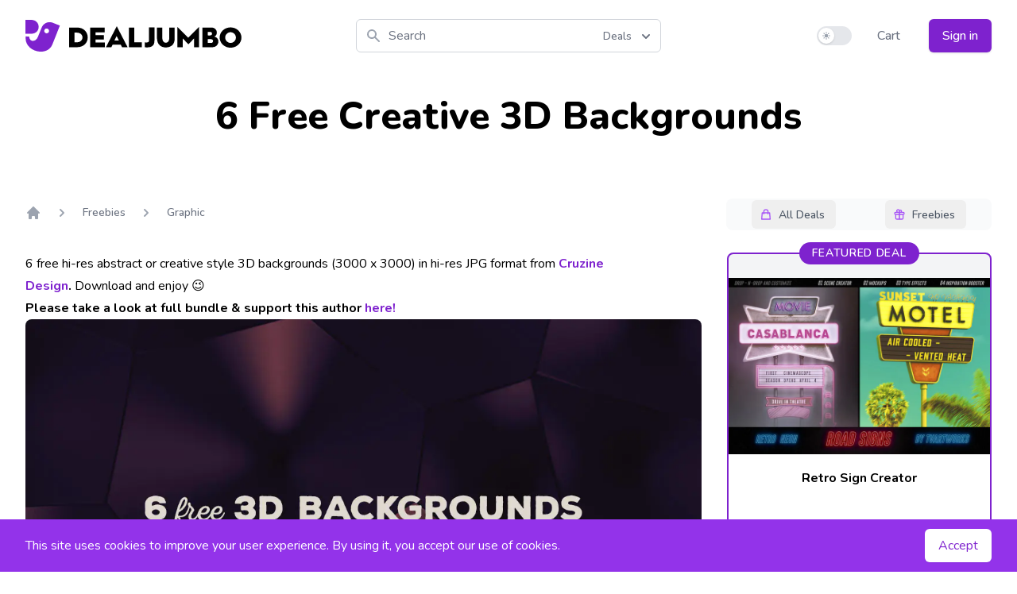

--- FILE ---
content_type: text/html; charset=UTF-8
request_url: https://dealjumbo.com/downloads/6-free-creative-3d-backgrounds/
body_size: 18055
content:
<!doctype html>
<html dir="ltr" lang="en-US" prefix="og: https://ogp.me/ns#">
  <head>
  <meta charset="utf-8" />
  <meta http-equiv="content-language" content="en-us">
  <meta name="viewport" content="width=device-width, initial-scale=1.0" />
  <meta name="description" content="6 Free Creative 3D Backgrounds">
  <link rel="preconnect" href="https://fonts.gstatic.com">
  <link rel="preload" href="https://fonts.googleapis.com/css2?family=Nunito:wght@400;500;600;700;800&display=swap" as="style" onload="this.onload=null;this.rel='stylesheet'">
  <noscript><link rel="stylesheet" type="text/css" href="https://fonts.googleapis.com/css2?family=Nunito:wght@400;500;600;700;800&display=swap"></noscript>

  <script>
    document.addEventListener("DOMContentLoaded", function() {
      lazy();
    });

    if (localStorage.theme === 'dark' || (!('theme' in localStorage) && window.matchMedia('(prefers-color-scheme: dark)').matches)) {
      document.documentElement.classList.add('dark'); var is_dark = 1;
    } else {
      document.documentElement.classList.remove('dark'); var is_dark = 0;
    }

    function lazy() {
      if(window.IntersectionObserver && window.requestIdleCallback){
              const observe = function (entries, observer) {
                  entries.forEach(function(entry) {
                      if(entry.isIntersecting) {
                          const img = entry.target; const src = img.dataset.src; const srcset = img.dataset.srcset;
                          requestIdleCallback(function () { if(srcset) { img.srcset = srcset } else { img.src = src } });
                          observer.unobserve(img)
		      }
                  })
              }
              const observer = new IntersectionObserver(observe, { rootMargin:'360px', threshold:0.01 }); const images = document.querySelectorAll('.lazyload'); images.forEach(function(img) { observer.observe(img) });
      } else {
              const images = document.querySelectorAll('.lazyload');
              for(let i=0 ; i < images.length; i++){ const img = images[i]; const src = img.dataset.src; const srcset = img.dataset.srcset; if(srcset) { img.srcset = srcset } else { img.src = src }}
      }
    }

    !function(){function e(e,o,t,n,r,s,i){var c="";if(t)switch(t.constructor){case Number:c=t===1/0?"; expires=Fri, 31 Dec 9999 23:59:59 GMT":"; max-age="+t;break;case String:c="; expires="+t;break;case Date:c="; expires="+t.toUTCString()}return encodeURIComponent(e)+"="+encodeURIComponent(o)+c+(r?"; domain="+r:"")+(n?"; path="+n:"")+(s?"; secure":"")+(i&&"no_restriction"!==i.toString().toLowerCase()?"lax"===i.toString().toLowerCase()||1===Math.ceil(i)||!0===i?"; samesite=lax":"none"===i.toString().toLowerCase()||i<0?"; samesite=none":"; samesite=strict":"")}var o=/[\-\.\+\*]/g,t=/^(?:expires|max\-age|path|domain|secure|samesite|httponly)$/i;window.docCookies={getItem:function(e){return e&&decodeURIComponent(document.cookie.replace(new RegExp("(?:(?:^|.*;)\\s*"+encodeURIComponent(e).replace(o,"\\$&")+"\\s*\\=\\s*([^;]*).*$)|^.*$"),"$1"))||null},setItem:function(o,n,r,s,i,c,a){return!(!o||t.test(o))&&(document.cookie=e(o,n,r,s,i,c,a),!0)},removeItem:function(o,t,n,r,s){return!!this.hasItem(o)&&(document.cookie=e(o,"","Thu, 01 Jan 1970 00:00:00 GMT",t,n,r,s),!0)},hasItem:function(e){return!(!e||t.test(e))&&new RegExp("(?:^|;\\s*)"+encodeURIComponent(e).replace(o,"\\$&")+"\\s*\\=").test(document.cookie)},keys:function(){for(var e=document.cookie.replace(/((?:^|\s*;)[^\=]+)(?=;|$)|^\s*|\s*(?:\=[^;]*)?(?:\1|$)/g,"").split(/\s*(?:\=[^;]*)?;\s*/),o=e.length,t=0;t<o;t++)e[t]=decodeURIComponent(e[t]);return e},clear:function(e,o,t,n){for(var r=this.keys(),s=r.length,i=0;i<s;i++)this.removeItem(r[i],e,o,t,n)}}}(),"undefined"!=typeof module&&void 0!==module.exports&&(module.exports=docCookies);

    function nl() {

      return {
        nl_email: '',
        dis: false,
        data: { code: 0, ln1: '', ln2: ''},
        nlAction() {
          var check = document.getElementById('nl_email');
          if(!check.checkValidity()) {
            return false;
          }
          this.dis = true;
          fetch('/ajax/newsletter?a=1', {
                method: 'POST',
                headers: {
                  "Content-Type": "application/x-www-form-urlencoded",
                  "X-Requested-With": "XMLHttpRequest",
                  "Cache-Control": "max-age=0"
                },
                body: new URLSearchParams({
                    action: 'newsletter',
                    email: this.nl_email
                })
              })
              .then(response => response.json())
              .then(data => {
                this.$nextTick(() => {
                  this.data = data;
                  this.dis = false;
                });
              });
        }
      }

    }

  </script>
  <script src="https://cdn.jsdelivr.net/npm/alpinejs@3.3.2/dist/cdn.min.js" defer></script>

  <link rel="icon" href="https://dealjumbo.com/app/themes/sage2024/public/images/favicon.742f8a.ico" type="image/x-icon" />
  
		<!-- All in One SEO 4.9.2 - aioseo.com -->
	<meta name="description" content="6 free hi-res abstract or creative style 3D backgrounds (3000 x 3000) in hi-res JPG format from Cruzine Design. Download and enjoy ;) Please take a look at full bundle &amp; support this author here! Please take a look at full bundle &amp; support this author here! Freebie Terms: All freebies from dealjumbo can be used for both personal and commercial puroposes, for yourself or on behalf" />
	<meta name="robots" content="max-image-preview:large" />
	<meta name="author" content="peterolexa"/>
	<link rel="canonical" href="https://dealjumbo.com/downloads/6-free-creative-3d-backgrounds/" />
	<meta name="generator" content="All in One SEO (AIOSEO) 4.9.2" />
		<meta property="og:locale" content="en_US" />
		<meta property="og:site_name" content="Dealjumbo - Discounted design bundles with extended license!" />
		<meta property="og:type" content="article" />
		<meta property="og:title" content="6 Free Creative 3D Backgrounds - Dealjumbo" />
		<meta property="og:description" content="6 free hi-res abstract or creative style 3D backgrounds (3000 x 3000) in hi-res JPG format from Cruzine Design. Download and enjoy ;) Please take a look at full bundle &amp; support this author here! Please take a look at full bundle &amp; support this author here! Freebie Terms: All freebies from dealjumbo can be used for both personal and commercial puroposes, for yourself or on behalf" />
		<meta property="og:url" content="https://dealjumbo.com/downloads/6-free-creative-3d-backgrounds/" />
		<meta property="article:published_time" content="2017-10-20T11:14:05+00:00" />
		<meta property="article:modified_time" content="2017-10-20T11:14:05+00:00" />
		<meta property="article:publisher" content="https://www.facebook.com/dealjumbo" />
		<meta name="twitter:card" content="summary_large_image" />
		<meta name="twitter:site" content="@dealjumbo" />
		<meta name="twitter:title" content="6 Free Creative 3D Backgrounds - Dealjumbo" />
		<meta name="twitter:description" content="6 free hi-res abstract or creative style 3D backgrounds (3000 x 3000) in hi-res JPG format from Cruzine Design. Download and enjoy ;) Please take a look at full bundle &amp; support this author here! Please take a look at full bundle &amp; support this author here! Freebie Terms: All freebies from dealjumbo can be used for both personal and commercial puroposes, for yourself or on behalf" />
		<meta name="twitter:creator" content="@dealjumbo" />
		<script type="application/ld+json" class="aioseo-schema">
			{"@context":"https:\/\/schema.org","@graph":[{"@type":"BreadcrumbList","@id":"https:\/\/dealjumbo.com\/downloads\/6-free-creative-3d-backgrounds\/#breadcrumblist","itemListElement":[{"@type":"ListItem","@id":"https:\/\/dealjumbo.com#listItem","position":1,"name":"Home","item":"https:\/\/dealjumbo.com","nextItem":{"@type":"ListItem","@id":"https:\/\/dealjumbo.com\/downloads\/#listItem","name":"Downloads"}},{"@type":"ListItem","@id":"https:\/\/dealjumbo.com\/downloads\/#listItem","position":2,"name":"Downloads","item":"https:\/\/dealjumbo.com\/downloads\/","nextItem":{"@type":"ListItem","@id":"https:\/\/dealjumbo.com\/downloads\/category\/freebies\/#listItem","name":"Freebies"},"previousItem":{"@type":"ListItem","@id":"https:\/\/dealjumbo.com#listItem","name":"Home"}},{"@type":"ListItem","@id":"https:\/\/dealjumbo.com\/downloads\/category\/freebies\/#listItem","position":3,"name":"Freebies","item":"https:\/\/dealjumbo.com\/downloads\/category\/freebies\/","nextItem":{"@type":"ListItem","@id":"https:\/\/dealjumbo.com\/downloads\/category\/freebies\/graphic-freebies\/#listItem","name":"Graphic"},"previousItem":{"@type":"ListItem","@id":"https:\/\/dealjumbo.com\/downloads\/#listItem","name":"Downloads"}},{"@type":"ListItem","@id":"https:\/\/dealjumbo.com\/downloads\/category\/freebies\/graphic-freebies\/#listItem","position":4,"name":"Graphic","item":"https:\/\/dealjumbo.com\/downloads\/category\/freebies\/graphic-freebies\/","nextItem":{"@type":"ListItem","@id":"https:\/\/dealjumbo.com\/downloads\/6-free-creative-3d-backgrounds\/#listItem","name":"6 Free Creative 3D Backgrounds"},"previousItem":{"@type":"ListItem","@id":"https:\/\/dealjumbo.com\/downloads\/category\/freebies\/#listItem","name":"Freebies"}},{"@type":"ListItem","@id":"https:\/\/dealjumbo.com\/downloads\/6-free-creative-3d-backgrounds\/#listItem","position":5,"name":"6 Free Creative 3D Backgrounds","previousItem":{"@type":"ListItem","@id":"https:\/\/dealjumbo.com\/downloads\/category\/freebies\/graphic-freebies\/#listItem","name":"Graphic"}}]},{"@type":"Organization","@id":"https:\/\/dealjumbo.com\/#organization","name":"inpixy s.r.o.","description":"Discounted design bundles with extended license!","url":"https:\/\/dealjumbo.com\/","sameAs":["https:\/\/www.facebook.com\/dealjumbo","https:\/\/twitter.com\/dealjumbo","https:\/\/www.instagram.com\/dealjumbo"]},{"@type":"Person","@id":"https:\/\/dealjumbo.com\/author\/peterolexa\/#author","url":"https:\/\/dealjumbo.com\/author\/peterolexa\/","name":"peterolexa","image":{"@type":"ImageObject","@id":"https:\/\/dealjumbo.com\/downloads\/6-free-creative-3d-backgrounds\/#authorImage","url":"https:\/\/secure.gravatar.com\/avatar\/fed43a2f996fd5b3e324d0959777a1eee02b6d63c646ba3d5c7151da258dd1e3?s=96&d=mm&r=g","width":96,"height":96,"caption":"peterolexa"}},{"@type":"WebPage","@id":"https:\/\/dealjumbo.com\/downloads\/6-free-creative-3d-backgrounds\/#webpage","url":"https:\/\/dealjumbo.com\/downloads\/6-free-creative-3d-backgrounds\/","name":"6 Free Creative 3D Backgrounds - Dealjumbo","description":"6 free hi-res abstract or creative style 3D backgrounds (3000 x 3000) in hi-res JPG format from Cruzine Design. Download and enjoy ;) Please take a look at full bundle & support this author here! Please take a look at full bundle & support this author here! Freebie Terms: All freebies from dealjumbo can be used for both personal and commercial puroposes, for yourself or on behalf","inLanguage":"en-US","isPartOf":{"@id":"https:\/\/dealjumbo.com\/#website"},"breadcrumb":{"@id":"https:\/\/dealjumbo.com\/downloads\/6-free-creative-3d-backgrounds\/#breadcrumblist"},"author":{"@id":"https:\/\/dealjumbo.com\/author\/peterolexa\/#author"},"creator":{"@id":"https:\/\/dealjumbo.com\/author\/peterolexa\/#author"},"image":{"@type":"ImageObject","url":"https:\/\/dealjumbo.com\/app\/uploads\/edd\/6creative3DbackgroundsDealjumbo1.jpg","@id":"https:\/\/dealjumbo.com\/downloads\/6-free-creative-3d-backgrounds\/#mainImage","width":1160,"height":772},"primaryImageOfPage":{"@id":"https:\/\/dealjumbo.com\/downloads\/6-free-creative-3d-backgrounds\/#mainImage"},"datePublished":"2017-10-20T13:14:05+00:00","dateModified":"2017-10-20T13:14:05+00:00"},{"@type":"WebSite","@id":"https:\/\/dealjumbo.com\/#website","url":"https:\/\/dealjumbo.com\/","name":"Dealjumbo","description":"Discounted design bundles with extended license!","inLanguage":"en-US","publisher":{"@id":"https:\/\/dealjumbo.com\/#organization"}}]}
		</script>
		<!-- All in One SEO -->

<style id='wp-img-auto-sizes-contain-inline-css'>
img:is([sizes=auto i],[sizes^="auto," i]){contain-intrinsic-size:3000px 1500px}
/*# sourceURL=wp-img-auto-sizes-contain-inline-css */
</style>
<link rel='stylesheet' id='edd-blocks-css' href='https://dealjumbo.com/app/plugins/easy-digital-downloads-pro/includes/blocks/assets/css/edd-blocks.css?ver=3.5.0' media='all' />
<link rel='stylesheet' id='app/0-css' href='https://dealjumbo.com/app/themes/sage2024/public/css/app.3b4803.css' media='all' />
<script src="https://dealjumbo.com/wp/wp-includes/js/jquery/jquery.min.js?ver=3.7.1" id="jquery-core-js"></script>
<script src="https://dealjumbo.com/wp/wp-includes/js/jquery/jquery-migrate.min.js?ver=3.4.1" id="jquery-migrate-js"></script>
<script id="jquery-cookie-js-extra">
var affwp_scripts = {"ajaxurl":"https://dealjumbo.com/wp/wp-admin/admin-ajax.php"};
//# sourceURL=jquery-cookie-js-extra
</script>
<script src="https://dealjumbo.com/app/plugins/affiliate-wp/assets/js/jquery.cookie.min.js?ver=1.4.0" id="jquery-cookie-js"></script>
<script id="affwp-tracking-js-extra">
var affwp_debug_vars = {"integrations":{"edd":"Easy Digital Downloads"},"version":"2.30.2","currency":"USD","ref_cookie":"affwp_ref","visit_cookie":"affwp_ref_visit_id","campaign_cookie":"affwp_campaign"};
//# sourceURL=affwp-tracking-js-extra
</script>
<script src="https://dealjumbo.com/app/plugins/affiliate-wp/assets/js/tracking.min.js?ver=2.30.2" id="affwp-tracking-js"></script>
		<script type="text/javascript">
		var AFFWP = AFFWP || {};
		AFFWP.referral_var = 'ref';
		AFFWP.expiration = 200;
		AFFWP.debug = 0;

		AFFWP.cookie_domain = 'dealjumbo.com';

		AFFWP.referral_credit_last = 1;
		</script>
<meta name="generator" content="EDD FES v2.8.2" />
				<style type="text/css" id="c4wp-checkout-css">
					.woocommerce-checkout .c4wp_captcha_field {
						margin-bottom: 10px;
						margin-top: 15px;
						position: relative;
						display: inline-block;
					}
				</style>
								<style type="text/css" id="c4wp-lp-form-css">
					.login-action-lostpassword.login form.shake {
						animation: none;
						animation-iteration-count: 0;
						transform: none !important;
					}
				</style>
							<style type="text/css" id="c4wp-v3-lp-form-css">
				.login #login, .login #lostpasswordform {
					min-width: 350px !important;
				}
				.wpforms-field-c4wp iframe {
					width: 100% !important;
				}
			</style>
			</head>
  <body class="bg-white dark:bg-black" class="wp-singular download-template-default single single-download postid-5737079 single-format-standard wp-embed-responsive wp-theme-sage2024 edd-js-none 6-free-creative-3d-backgrounds">
        <header x-data="{
    navi: false,
    sub: false,
    is_dark: is_dark,
    sw: '',
    toggle(is_dark) {
      if(is_dark) {
        localStorage.theme = 'dark';
        document.documentElement.classList.add('dark');
      } else {
        localStorage.theme = 'light';
        document.documentElement.classList.remove('dark');
      }
    }
  }
  " x-init="() => { sw = $refs.but.innerHTML }" :class="navi ? 'mb-8 shadow-xl' : ''" @resize.window="navi = window.innerWidth > 767 ? false : navi" class="px-4 mb md:mb-8 md:pb-0 sm:px-6 lg:px-8 md:shadow-none">
      <div class="flex items-center justify-between w-full py-6 md:justify-start">
        <a href="/" class="flex justify-start h-10 xl:w-0 xl:flex-1">
          <span class="sr-only">Dealjumbo</span>
          <svg class="h-full text-purple-700 fill-current dark:text-purple-500" viewBox="0 0 220 194" style="fill-rule:evenodd; clip-rule:evenodd">
            <path d="m23,101c1,35 40,37 54,3l23,-57c11,-27 42,-40 69,-29l43,17l-46,115c-32,80 -177,44 -164,-49l22,1l-1,-1zm113,-47c8,3 11,12 8,19c-3,8 -12,11 -19,8c-8,-3 -11,-12 -8,-19c3,-8 12,-11 19,-8zm-101,31c63,0 61,-85 0,-85c-12,0 -23,0 -35,0c0,28 0,57 0,85c12,0 23,0 35,0z" />
          </svg>
          <svg class="hidden h-full fill-current lg:flex dark:text-purple-700" viewBox="220 0 1100 194">
            <path d="m317,167c87,0 86,-120 0,-120l-49,0l0,120l49,0zm-16,-89l14,0c47,0 46,59 0,59l-14,0l0,-59zm185,89l0,-29l-57,0l0,-18l52,0l0,-27l-52,0l0,-17l56,0l0,-29l-88,0l0,120l90,0l-1,0zm40,0l8,-16l49,0l8,16l34,0l-66,-128l-66,128l34,0l-1,0zm32,-69l14,28l-27,0l14,-28l-1,0zm154,69l0,-30l-46,0l0,-90l-33,0l0,120l78,0l1,0zm17.99718,0.10608c5,1 10,1 16,1c37,-1 43,-19 43,-47l0,-75l-33,0l0,77c0,10 -3,15 -15,15c-5,0 -9,0 -11,-1l0,29l0,1zm75,-52c0,59 65,64 92,40c10,-9 15,-22 15,-40l0,-68l-33,0l0,65c0,37 -42,37 -42,0l0,-65l-33,0l0,68l1,0zm156,52l0,-54l35,36l35,-36l0,54l30,0l0,-124l-66,66l-66,-66l0,124l30,0l2,0zm181,0c43,0 50,-57 12,-65c26,-11 18,-55 -17,-55l-56,0l0,120l60,0l1,0zm-28,-93c11,0 26,-3 26,10c0,14 -14,11 -26,11l0,-21zm0,44l20,0c17,0 16,23 0,23l-20,0l0,-23zm186,-54c-26,-24 -68,-24 -94,0c-26,24 -26,63 0,88c26,24 68,24 94,0c26,-24 26,-63 0,-88zm-70,21c13,-13 33,-13 46,0c13,13 13,33 0,46c-13,13 -33,13 -46,0c-13,-13 -13,-34 0,-46z" fill-rule="nonzero" />
          </svg>
        </a>
        <div x-data="{
            fpop: false,
            fsel: 1,
            fbuts: ['Deals', 'Freebies'],
            si: '',
            filter(type) {
              this.fpop = false;
              this.fsel = type;
              this.$refs.search.focus();
            },
            search() {
              var link = '/?s=' + this.si +  (this.fsel == 2 ? '&f=1' : '');
              window.location.replace(link);
            }
          }" class="relative flex-1 ml-4 mr-4 lg:ml-8 md:mr-8 xl:mx-0 xl:flex-none xl:w-96">
          <div class="absolute inset-y-0 left-0 flex items-center pl-3 pointer-events-none">
            <svg class="w-5 h-5 text-gray-400" fill="currentColor" viewBox="0 0 20 20" width="20" height="20">
            <path fill-rule="evenodd" d="M8 4a4 4 0 100 8 4 4 0 000-8zM2 8a6 6 0 1110.89 3.476l4.817 4.817a1 1 0 01-1.414 1.414l-4.816-4.816A6 6 0 012 8z" clip-rule="evenodd"></path>
            </svg>
          </div>
          <input x-ref="search" x-model="si" x-on:keydown.enter="search" class="block w-full py-2 pl-10 pr-16 placeholder-gray-500 bg-white border border-gray-300 rounded-md dark:placeholder-gray-400 dark:text-white dark:border-transparent dark:bg-gray-800 focus:outline-none focus:border-transparent focus:placeholder-gray-400 focus:ring-purple-500 dark:focus:ring-gray-500 focus:ring-2" placeholder="Search" type="search">

          <div class="absolute z-10 text-left right-px top-1">
            <div>
              <button type="button" @click="fpop = !fpop" class="inline-flex rounded-md justify-center w-full px-4 py-2 text-sm font-medium text-gray-500 bg-white border-0 dark:text-white dark:bg-gray-800 hover:text-gray-700 focus:outline-none" id="menu-button" aria-expanded="true" aria-haspopup="true">
                  <span x-text="fbuts[fsel - 1]">Deals</span>
                  <svg class="w-5 h-5 ml-2 -mr-2" width="20" height="20" xmlns="http://www.w3.org/2000/svg" viewBox="0 0 20 20" fill="currentColor" aria-hidden="true">
                  <path fill-rule="evenodd" d="M5.293 7.293a1 1 0 011.414 0L10 10.586l3.293-3.293a1 1 0 111.414 1.414l-4 4a1 1 0 01-1.414 0l-4-4a1 1 0 010-1.414z" clip-rule="evenodd"></path>
                  </svg>
              </button>
            </div>
            <div x-show.transition="fpop" @click.away="fpop = false" class="absolute right-0 w-32 mt-2 origin-top-right bg-white rounded-md shadow-lg dark:bg-gray-800 ring-1 ring-black ring-opacity-5 focus:outline-none" style="display:none" role="menu" aria-orientation="vertical" aria-labelledby="menu-button" tabindex="-1">
              <div class="py-1" role="none">
                  <a @click="filter(1)" class="block px-4 py-2 text-sm cursor-pointer hover:bg-gray-50 dark:hover:bg-gray-700 dark:text-white" :class="fsel == 1 ? 'text-purple-500 dark:font-bold' : 'text-gray-700'" role="menuitem" tabindex="-1" id="menu-item-0">Deals</a>
                  <a @click="filter(2)" class="block px-4 py-2 text-sm cursor-pointer hover:bg-gray-50 dark:hover:bg-gray-700 dark:text-white" :class="fsel == 2 ? 'text-purple-500 dark:font-bold' : 'text-gray-700'" role="menuitem" tabindex="-1" id="menu-item-1">Freebies</a>
              </div>
            </div>
          </div>

        </div>
        <div class="md:hidden">
          <button @click="navi = !navi; sub = false" type="button" class="inline-flex items-center justify-center p-2 text-gray-400 bg-white rounded-md dark:bg-black hover:text-gray-500 dark:hover:text-gray-300 hover:bg-gray-100 dark:hover:bg-gray-800 focus:outline-none" aria-expanded="false">
            <span class="sr-only">Open menu</span>
            <svg class="w-6 h-6" xmlns="http://www.w3.org/2000/svg" fill="none" viewBox="0 0 24 24" stroke="currentColor" aria-hidden="true" width="24" height="24">
              <path stroke-linecap="round" stroke-linejoin="round" stroke-width="2" d="M4 6h16M4 12h16M4 18h16" />
            </svg>
          </button>
        </div>
        <div class="items-center justify-end hidden md:flex xl:flex-1 xl:w-0">
          <div class="flex items-center" x-ref="but">
            <button @click="is_dark = !is_dark; toggle(is_dark)" type="button" class="relative inline-flex flex-shrink-0 h-6 transition-colors duration-200 ease-in-out bg-gray-200 border-2 border-transparent rounded-full cursor-pointer dark:bg-gray-700 w-11 focus:outline-none" role="switch" aria-checked="false">
              <span class="sr-only">Use setting</span>
              <span :class="{'translate-x-5' : is_dark, 'translate-x-0': !is_dark}" class="relative inline-block w-5 h-5 transition duration-200 ease-in-out transform bg-white rounded-full shadow pointer-events-none dark:bg-gray-500 ring-0">
                <span :class="{'opacity-0 ease-out duration-100' : is_dark, 'opacity-100 ease-in duration-200': !is_dark}" class="absolute inset-0 flex items-center justify-center w-full h-full transition-opacity" aria-hidden="true">
                  <svg class="w-3 h-3 text-gray-400" viewBox="0 0 20 20" fill="currentColor" width="12" height="12">
                    <path fill-rule="evenodd" d="M10 2a1 1 0 011 1v1a1 1 0 11-2 0V3a1 1 0 011-1zm4 8a4 4 0 11-8 0 4 4 0 018 0zm-.464 4.95l.707.707a1 1 0 001.414-1.414l-.707-.707a1 1 0 00-1.414 1.414zm2.12-10.607a1 1 0 010 1.414l-.706.707a1 1 0 11-1.414-1.414l.707-.707a1 1 0 011.414 0zM17 11a1 1 0 100-2h-1a1 1 0 100 2h1zm-7 4a1 1 0 011 1v1a1 1 0 11-2 0v-1a1 1 0 011-1zM5.05 6.464A1 1 0 106.465 5.05l-.708-.707a1 1 0 00-1.414 1.414l.707.707zm1.414 8.486l-.707.707a1 1 0 01-1.414-1.414l.707-.707a1 1 0 011.414 1.414zM4 11a1 1 0 100-2H3a1 1 0 000 2h1z" clip-rule="evenodd" />
                  </svg>
                </span>
                <span :class="{'opacity-100 ease-in duration-200' : is_dark, 'opacity-0 ease-out duration-100': !is_dark}" class="absolute inset-0 flex items-center justify-center w-full h-full transition-opacity" aria-hidden="true">
                  <svg class="w-3 h-3 text-gray-400 bg-transparent dark:text-black" viewBox="0 0 20 20" fill="currentColor" width="12" height="12">
                    <path d="M17.293 13.293A8 8 0 016.707 2.707a8.001 8.001 0 1010.586 10.586z" />
                  </svg>
                </span>
              </span>
            </button>
          </div>
          <div class="ml-8">
                    <a href="/cart/" class="text-base font-medium text-gray-500 dark:text-white dark:whitespace-nowrap hover:text-gray-900">
              Cart <span class="cartval"></span>
            </a>
                        <a href="/my-account/" class="inline-flex items-center justify-center px-4 py-2 ml-8 text-base font-medium text-white bg-purple-700 border border-transparent rounded-md shadow whitespace-nowrap hover:bg-purple-800">
              Sign in
            </a>
                      </div>
        </div>
      </div>

      <nav x-show.transition.in="navi" class="text-base text-gray-500 select-none dark:text-white md:hidden" aria-label="Global" id="mobile-menu">

        <div class="pt-2 pb-3 space-y-1">
          <a href="#" class="block px-3 py-2 font-medium rounded-md hover:bg-gray-50 dark:hover:bg-gray-800 hover:text-gray-900 dark:hover:text-gray-300" aria-current="page">Home</a>
          <a @click="sub = (sub == 1 ? false : 1)" :class="sub == 1 ? 'bg-gray-50 dark:bg-gray-800' : ''" class="flex items-center justify-between px-3 py-2 font-medium rounded-md cursor-pointer hover:bg-gray-50 dark:hover:bg-gray-800 hover:text-gray-900 dark:hover:text-gray-300">
            All Deals
            <span>
              <svg xmlns="http://www.w3.org/2000/svg" class="w-4 h-4" fill="none" viewBox="0 0 24 24" stroke="currentColor" width="16" height="16">
                <path x-show="sub != 1" stroke-linecap="round" stroke-linejoin="round" stroke-width="2" d="M12 6v6m0 0v6m0-6h6m-6 0H6" />
                <path x-show="sub == 1" stroke-linecap="round" stroke-linejoin="round" stroke-width="2" d="M18 12H6" />
              </svg>
            </span>
          </a>
            <span x-show.transition="sub == 1" class="block pl-4 space-y-1 sublink">
              <a href="/downloads/category/all-deals/fonts/">Fonts</a>
              <a href="/downloads/category/all-deals/graphics/">Graphics</a>
              <a href="/downloads/category/all-deals/mock-ups/">Mock-ups</a>
              <a href="/downloads/category/all-deals/photos/">Photos and Textures</a>
              <a href="/downloads/category/all-deals/under-10/">Under $10</a>
              <a href="/downloads/category/all-deals/on-sale/">On Sale</a>
            </span>
          <a @click="sub = (sub == 2 ? false : 2)" :class="sub == 2 ? 'bg-gray-50 dark:bg-gray-800' : ''" class="flex items-center justify-between px-3 py-2 font-medium rounded-md cursor-pointer hover:bg-gray-50 dark:hover:bg-gray-800 hover:text-gray-900 dark:hover:text-gray-300">
            Freebies
            <span>
              <svg xmlns="http://www.w3.org/2000/svg" class="w-4 h-4" fill="none" viewBox="0 0 24 24" stroke="currentColor" width="16" height="16">
                <path x-show="sub != 2" stroke-linecap="round" stroke-linejoin="round" stroke-width="2" d="M12 6v6m0 0v6m0-6h6m-6 0H6" />
                <path x-show="sub == 2" stroke-linecap="round" stroke-linejoin="round" stroke-width="2" d="M18 12H6" />
              </svg>
            </span>
          </a>
          <span x-show.transition="sub == 2" class="block pl-4 space-y-1 sublink">
            <a href="/downloads/category/freebies/fonts-freebies/">Fonts</a>
            <a href="/downloads/category/freebies/free-bundles/">Bundles</a>
            <a href="/downloads/category/freebies/graphic-freebies/">Graphics</a>
            <a href="/downloads/category/freebies/mock-ups-freebies/">Mock-ups</a>
            <a href="/downloads/category/freebies/photos-freebies/">Photos and Textures</a>
          </span>
        </div>

        <div class="pt-3 pb-3 border-t border-gray-200 dark:border-gray-800">
          <div class="space-y-1 moblink">
            <a href="/cart/">Cart <span class="cartval"></span></a>

            <span class="block space-y-1">
                            <a href="/my-account/">Sign in</a>
                          </span>

            
          </div>
        </div>

        <div x-html="sw" class="pt-3 pb-3 text-center border-t border-gray-200 dark:border-gray-800"></div>

      </nav>

</header>
                  <h1 class="pt-4 text-3xl font-extrabold text-center md:pt-0 sm:text-4xl md:text-5xl dark:text-gray-100">6 Free Creative 3D Backgrounds</h1>

<style>.grecaptcha-badge{display:none}</style>

<script src="https://www.google.com/recaptcha/api.js?render=6LdVya0cAAAAAJqfMqTU8Q7wlwcE4lKdx6VdOPJ0" defer></script>

<script>
  function validateCaptcha() {
    return new Promise((res, rej) => {
                grecaptcha.execute('6LdVya0cAAAAAJqfMqTU8Q7wlwcE4lKdx6VdOPJ0', {action:'validate_captcha'}).then((token) => {
                    return res(token);
                })
    })
  }
</script>

<main x-data="{
      activeBut: false,
      isDetail: true,
      start: true,
      dis: false,
      data: {errors:[],code:0,msg:''},
      keyaction(type) {
        if(this.start == true && type!=this.activeBut) {
          this.start = false;
          this.activeBut = type;
          this.$refs[type].focus();
          var tv = window.outerWidth>768 ? 250 : 150;
          setTimeout(() => { this.start = true }, tv)
        }
      },
      dlAction() {

        if(this.dis==true) {
            return false;
        }

        var tmp_errors = [];
        var id = this.$refs.dl_id.value;
        var email = this.$refs.dl_email.value;

        if((email == null) || !/^[^\s@]+@[^\s@]+\.[^\s@]+$/.test(email)) {  tmp_errors.push('Email') }

        if(tmp_errors.length>0) {
            this.data.errors = tmp_errors;
            return false;
        }

        this.dis = true;

        validateCaptcha().then(token => {

            fetch('/ajax/download-freebie?a=1', {
                method: 'POST',
                headers: {
                'Content-Type': 'application/x-www-form-urlencoded',
                'X-Requested-With': 'XMLHttpRequest',
                'Cache-Control': 'max-age=0'
                },
                body: new URLSearchParams({
                    action: 'freebie',
                    recaptcha: token,
                    id: id,
                    email: email
                })
            })
            .then(response => response.json())
            .then(data => {
                this.data = data;
                this.$nextTick(() => {
                    this.dis = false;
                    this.data.errors = tmp_errors;
                });
            });

        });

      }
    }" x-init="() => { $refs.main_menu.style.opacity=100 }" class="px-4 pt-10 pb-12 mx-auto leading-7 max-w-7xl sm:px-6 lg:px-8 lg:pt-12 dark:text-gray-100">

  <div class="hidden pb-6 md:block lg:pb-0" :class="activeBut ? 'space-y-4' : ''">
                        <div x-ref="main_menu" class="flex justify-center lg:justify-end" :class="activeBut ? 'lg:justify-center' : ''" >
                                    <div class="group p-0.5 rounded-lg flex bg-gray-50 dark:bg-gray-700 lg:relative lg:-bottom-8 lg:w-p-37 xl:w-p-275 justify-around" :class="activeBut ? 'bg-gray-100 hover:bg-gray-200 dark:bg-gray-700 dark:hover:bg-gray-800 reset_navi' : ''">
                                <button x-ref="premium" class="py-2 pl-2.5 pr-3.5 rounded-md flex items-center text-sm text-gray-600 hover:text-gray-900 dark:text-gray-300 dark:hover:text-gray-100 font-medium focus:outline-none" :class="activeBut === 'premium' ? 'bg-white dark:bg-purple-700 shadow-sm ring-1 ring-black ring-opacity-5' : ''" @click="keyaction('premium')" tabindex="-1" :tabindex="activeBut === 'premium' ? '0' : '-1'" @keydown.arrow-left="keyaction('freebies')" @keydown.arrow-right="keyaction('freebies')">
                        <svg width="20" height="20" fill="none"  stroke="currentColor" viewBox="0 0 24 24" class="w-4 h-4 mr-2 text-purple-500 dark:text-white">
                        <path stroke-linecap="round" stroke-linejoin="round" stroke-width="2" d="M16 11V7a4 4 0 00-8 0v4M5 9h14l1 12H4L5 9z" />
                        </svg>
                        <span class="mt-[1px] mb-[-1px]" :class="activeBut === 'premium' ? 'text-gray-900 dark:text-white' : ''">All Deals</span>
                    </button>
                    <button x-ref="freebies" class="ml-0.5 pl-2.5 pr-3.5 py-2 rounded-md flex items-center text-sm text-gray-600 hover:text-gray-900 dark:text-gray-300 dark:hover:text-gray-100 font-medium focus:outline-none" :class="activeBut === 'freebies' ? 'bg-white dark:bg-purple-700 shadow-sm ring-1 ring-black ring-opacity-5' : ''" @click="keyaction('freebies')" tabindex="-1" :tabindex="activeBut === 'freebies' ? '0' : '-1'" @keydown.arrow-left="keyaction('premium')" @keydown.arrow-right="keyaction('premium')">
                        <svg width="20" height="20" fill="none"  viewBox="0 0 24 24" class="w-4 h-4 mr-2 text-purple-500 dark:text-white">
                        <path stroke="currentColor" stroke-linecap="round" stroke-linejoin="round" stroke-width="2" d="M12 8v13m0-13V6a2 2 0 112 2h-2zm0 0V5.5A2.5 2.5 0 109.5 8H12zm-7 4h14M5 12a2 2 0 110-4h14a2 2 0 110 4M5 12v7a2 2 0 002 2h10a2 2 0 002-2v-7" />
                        </svg>
                        <span class="mt-[1px] mb-[-1px]" :class="activeBut === 'freebies' ? 'text-gray-900 dark:text-white' : ''">Freebies</span>
                    </button>
                </div>
            </div>

            <div class="flex text-sm font-medium text-gray-500 dark:text-white md:justify-center whitespace-nowrap">
                <nav x-show="activeBut === 'premium'" class="flex pb-4 space-x-4 md:pb-0 overflow-x-scroll scrollbar-thin scrollbar-thumb-gray-100 dark:scrollbar-thumb-gray-800" style="display:none" aria-label="All Deals menu" x-transition:enter="transition ease-out duration-150" x-transition:enter-start="opacity-0 transform scale-90" x-transition:enter-end="opacity-100 transform scale-100">
                    <a href="/downloads/category/all-deals/" class="featlink">
       All
    </a>


            <a href="https://dealjumbo.com/downloads/category/all-deals/fonts/" class="featlink">
            Fonts
        </a>
                <a href="https://dealjumbo.com/downloads/category/all-deals/mock-ups/" class="featlink">
            Mock - ups
        </a>
                <a href="https://dealjumbo.com/downloads/category/all-deals/graphics/" class="featlink">
            Graphics
        </a>
                <a href="https://dealjumbo.com/downloads/category/all-deals/photos/" class="featlink">
            Photos &amp; Textures
        </a>
                <a href="https://dealjumbo.com/downloads/category/all-deals/under-10/" class="featlink">
            Under $10
        </a>
                <a href="https://dealjumbo.com/downloads/category/all-deals/on-sale/" class="featlink">
            On sale
        </a>
                    </nav>

                <nav x-show="activeBut === 'freebies'" class="flex pb-4 space-x-4 md:pb-0 overflow-x-scroll scrollbar-thin scrollbar-thumb-gray-100 dark:scrollbar-thumb-gray-800" style="display:none" aria-label="Freebies menu" x-transition:enter="transition ease-out duration-150" x-transition:enter-start="opacity-0 transform scale-90" x-transition:enter-end="opacity-100 transform scale-100">
                    <a href="/downloads/category/freebies/" class="featlink">
       All
    </a>


            <a href="https://dealjumbo.com/downloads/category/freebies/fonts-freebies/" class="featlink">
            Fonts
        </a>
                <a href="https://dealjumbo.com/downloads/category/freebies/mock-ups-freebies/" class="featlink">
            Mock - ups
        </a>
                <a href="https://dealjumbo.com/downloads/category/freebies/graphic-freebies/" class="featlink">
            Graphic
        </a>
                <a href="https://dealjumbo.com/downloads/category/freebies/photos-freebies/" class="featlink">
            Photos &amp; Textures
        </a>
                <a href="https://dealjumbo.com/downloads/category/freebies/free-bundles/" class="featlink">
            Free Bundles
        </a>
                    </nav>
            </div>
</div>
  <nav class="flex" :class="{'mt-4' : activeBut}" aria-label="Breadcrumb">
    <ol class="flex items-center space-x-4">
        <li>
            <div>
                <a href="/" class="text-gray-400 hover:text-gray-500">
                <svg class="flex-shrink-0 w-5 h-5" xmlns="http://www.w3.org/2000/svg" viewBox="0 0 20 20" fill="currentColor" aria-hidden="true">
                    <path d="M10.707 2.293a1 1 0 00-1.414 0l-7 7a1 1 0 001.414 1.414L4 10.414V17a1 1 0 001 1h2a1 1 0 001-1v-2a1 1 0 011-1h2a1 1 0 011 1v2a1 1 0 001 1h2a1 1 0 001-1v-6.586l.293.293a1 1 0 001.414-1.414l-7-7z" />
                </svg>
                <span class="sr-only">Home</span>
                </a>
            </div>
        </li>

        <li>
            <div class="flex items-center">
                <svg class="flex-shrink-0 w-5 h-5 text-gray-400" xmlns="http://www.w3.org/2000/svg" viewBox="0 0 20 20" fill="currentColor" aria-hidden="true">
                <path fill-rule="evenodd" d="M7.293 14.707a1 1 0 010-1.414L10.586 10 7.293 6.707a1 1 0 011.414-1.414l4 4a1 1 0 010 1.414l-4 4a1 1 0 01-1.414 0z" clip-rule="evenodd" />
                </svg>
                <a href="/downloads/category/freebies/" class="ml-4 text-sm font-medium text-gray-500 dark:text-gray-300 hover:text-gray-900 dark:hover:text-gray-400">Freebies</a>
            </div>
        </li>

                <li>
            <div class="flex items-center">
                <svg class="flex-shrink-0 w-5 h-5 text-gray-400" xmlns="http://www.w3.org/2000/svg" viewBox="0 0 20 20" fill="currentColor" aria-hidden="true">
                <path fill-rule="evenodd" d="M7.293 14.707a1 1 0 010-1.414L10.586 10 7.293 6.707a1 1 0 011.414-1.414l4 4a1 1 0 010 1.414l-4 4a1 1 0 01-1.414 0z" clip-rule="evenodd" />
                </svg>
                <a href="/downloads/category/freebies/graphic-freebies/" class="ml-4 text-sm font-medium text-gray-500 dark:text-gray-300 hover:text-gray-900 dark:hover:text-gray-400" aria-current="page">Graphic</a>
            </div>
        </li>
            </ol>
</nav>
  
  <div class="flex flex-col mt-10 lg:grid lg:grid-rows-layout lg:grid-cols-10">
    <div class="flex flex-col leading-7 lg:col-span-6 xl:col-span-7 lg:flex-initial content">
          <p>6 free hi-res abstract or creative style 3D backgrounds (3000 x 3000) in hi-res JPG format from <strong><a href="https://goo.gl/psDzUc" target="_blank" rel="noopener noreferrer">Cruzine Design</a></strong><b>. </b>Download and enjoy 😉</p>
<p><strong>Please take a look at full bundle &amp; support this author <a href="https://dealjumbo.com/downloads/polygonal-toolkit/" target="_blank">here!</a></strong></p>

    </div>
    <div class="flex flex-col rounded-lg lg:row-span-2 lg:col-span-4 xl:col-span-3">
        <div class="mt-10 mb-5 select-none lg:sticky lg:pl-8 lg:top-10 lg:my-0 lg:max-w-none lg:mx-0 lg:col-start-3 lg:col-end-6 lg:row-start-1 lg:row-end-4">
    <div class="relative z-10 rounded-lg bg-gradient-to-t from-white via-white to-gray-100 dark:from-black dark:via-black dark:to-gray-900">
        <div id="sprice" class="absolute inset-0 border-2 border-purple-700 rounded-lg pointer-events-none"></div>
        <div class="absolute inset-x-0 top-0 transform translate-y-px">
            <div class="flex justify-center transform -translate-y-1/2">
                <span class="inline-flex px-4 py-1 text-sm font-semibold tracking-wider text-white uppercase bg-purple-700 rounded-full">
                Featured deal
                </span>
            </div>
        </div>
        <div class="sm:flex lg:block">

            <div class="w-full">
                <div class="pt-8 sm:flex-1 lg:flex-none pb-7">
                    <div>
                        <a href="/downloads/retro-sign-creator/" target="_blank" class="flex justify-center">
                            <picture>
                                                                    <source type="image/avif" srcset="https://cdn.dealjumbo.com/app/uploads/edd/Retro-Sign-Creator-01-360x240.avif" media="(max-width: 540px)">
                                    <source type="image/webp" srcset="https://cdn.dealjumbo.com/app/uploads/edd/Retro-Sign-Creator-01-360x240.webp" media="(max-width: 540px)">
                                    <source type="image/jpeg" srcset="https://cdn.dealjumbo.com/app/uploads/edd/Retro-Sign-Creator-01-360x240.jpg" media="(max-width: 540px)">
                                                                <source type="image/avif" srcset="https://cdn.dealjumbo.com/app/uploads/edd/Retro-Sign-Creator-01-720x480.avif" media="(min-width: 541px)">
                                <source type="image/webp" srcset="https://cdn.dealjumbo.com/app/uploads/edd/Retro-Sign-Creator-01-720x480.webp" media="(min-width: 541px)">
                                <source type="image/jpeg" srcset="https://cdn.dealjumbo.com/app/uploads/edd/Retro-Sign-Creator-01-720x480.jpg" media="(min-width: 541px)">
                                <img src="[data-uri]" data-src="https://cdn.dealjumbo.com/app/uploads/edd/Retro-Sign-Creator-01-720x480.jpg" width="720" height="480" />
                            </picture>
                        </a>
                    </div>
                    <div class="pt-4 font-bold text-center">
                        Retro Sign Creator
                    </div>
                    <div class="flex items-center justify-center mt-10 text-6xl font-extrabold tracking-tight">
                        $14
                    </div>
                </div>
                <div class="flex items-center flex-1 px-6 pt-4 lg:flex-none pb-7">
                    <div class="flex-1">
                        <div class="rounded-lg shadow">
                            <a href="/downloads/retro-sign-creator/" class="block w-full px-6 py-3 text-lg font-medium leading-6 text-center text-white bg-purple-700 border border-transparent rounded-lg hover:bg-purple-800 focus:outline-none" aria-describedby="tier-growth">
                                View Deal
                            </a>
                        </div>
                    </div>
                </div>
            </div>

        </div>
    </div>
</div>
    </div>
    <div class="flex flex-col leading-7 lg:col-span-6 xl:col-span-7 content">
        <p>
            <picture class="inner">
                
                    <source type="image/avif" srcset="https://cdn.dealjumbo.com/app/uploads/edd/6creative3DbackgroundsDealjumbo1-640x426.avif" media="(max-width: 540px)">
                    <source type="image/webp" srcset="https://cdn.dealjumbo.com/app/uploads/edd/6creative3DbackgroundsDealjumbo1-640x426.webp" media="(max-width: 540px)">
                    <source type="image/jpeg" srcset="https://cdn.dealjumbo.com/app/uploads/edd/6creative3DbackgroundsDealjumbo1-640x426.jpg" media="(max-width: 540px)">
                
		<source type="image/avif" srcset="https://cdn.dealjumbo.com/app/uploads/edd/6creative3DbackgroundsDealjumbo1.avif" media="(min-width: 541px)">
                <source type="image/webp" srcset="https://cdn.dealjumbo.com/app/uploads/edd/6creative3DbackgroundsDealjumbo1.webp" media="(min-width: 541px)">
                <source type="image/jpeg" srcset="https://cdn.dealjumbo.com/app/uploads/edd/6creative3DbackgroundsDealjumbo1.jpg" media="(min-width: 541px)">
                <img src="https://cdn.dealjumbo.com/app/uploads/edd/6creative3DbackgroundsDealjumbo1.jpg" width="850" height="566" class="w-full rounded-lg" />
            </picture>
            <picture class="inner">
                
                    <source class="lazyload" type="image/avif" srcset="[data-uri]" data-srcset="https://cdn.dealjumbo.com/app/uploads/edd/6creative3DbackgroundsDealjumbo2-640x1042.avif" media="(max-width: 540px)">
                    <source class="lazyload" type="image/webp" srcset="[data-uri]" data-srcset="https://cdn.dealjumbo.com/app/uploads/edd/6creative3DbackgroundsDealjumbo2-640x1042.webp" media="(max-width: 540px)">
                    <source class="lazyload" type="image/jpeg" srcset="[data-uri]" data-srcset="https://cdn.dealjumbo.com/app/uploads/edd/6creative3DbackgroundsDealjumbo2-640x1042.jpg" media="(max-width: 540px)">
                
		<source class="lazyload" type="image/avif" srcset="[data-uri]" data-srcset="https://cdn.dealjumbo.com/app/uploads/edd/6creative3DbackgroundsDealjumbo2.avif" media="(min-width: 541px)">
                <source class="lazyload" type="image/webp" srcset="[data-uri]" data-srcset="https://cdn.dealjumbo.com/app/uploads/edd/6creative3DbackgroundsDealjumbo2.webp" media="(min-width: 541px)">
                <source class="lazyload" type="image/jpeg" srcset="[data-uri]" data-srcset="https://cdn.dealjumbo.com/app/uploads/edd/6creative3DbackgroundsDealjumbo2.jpg" media="(min-width: 541px)">
                <img src="[data-uri]" data-src="https://cdn.dealjumbo.com/app/uploads/edd/6creative3DbackgroundsDealjumbo2.jpg" width="850" height="1383" class="w-full rounded-lg lazyload" />
            </picture></p>
<p><strong>Please take a look at full bundle &amp; support this author <a href="https://dealjumbo.com/downloads/polygonal-toolkit/" target="_blank">here!</a></strong></p>
<h3 id="buy">Freebie Terms:</h3>
<ul>
<li>All freebies from dealjumbo can be used for both personal and commercial puroposes, for yourself or on behalf of a client, on their own, or as part of new work.</li>
<li>Cannot be sublicensed, resold, shared, transferred, or otherwise redistributed on its own.</li>
</ul>
<h3 id="buy">We want to stay in touch with you:</h3>
<p>Here&#8217;s how you can continue to hear about premium freebies, fresh deals and special discount codes. It&#8217;s as easy as:</p>
<ul>
<li>Adding our email address to your Gmail contacts: <strong>&#8220;info@dealjumbo.com</strong><strong>&#8220;</strong></li>
<li>Search your Spam folder for emails containing <strong>&#8220;info@dealjumbo.com </strong><strong>&#8220;</strong>, select and click ‘Not Spam’ &#8211; it&#8217;s so simple! Thank You 😉</li>
</ul>
<h3 id="buy">How this download works:</h3>
<p><strong>Please wait for our email (from Dealjumbo) with download link (please check also your spam folder). If you still don&#8217;t have email with download link from us please try some alternative email address or other internet browser (some email accounts can have issues with our emails).</strong></p>
<p>If you cannot download our zip files please try it in some other browser or on your notebook or desktop. Please check also <a href="http://everythinginoneplaze.blogspot.sk/2012/01/how-to-fix-mediafire-download-problem.html" target="_blank" rel="noopener noreferrer">how to fix mediafire download problem!</a> If you cannot extract our zip files please download some new unzip app for your system (7zip or similar).</p>
<p><strong>Thanks and <a href="http://dealjumbo.com/contact/" target="_blank">let us know</a> anytime. We&#8217;ll help you for sure 😉</strong></p>


        <style>
    @keyframes spinner {
        to {transform: rotate(360deg);}
    }

    .spinner:before {
        content: '';
        box-sizing: border-box;
        position: absolute;
        top: 50%;
        left: 50%;
        width: 20px;
        height: 20px;
        margin-top: -10px;
        margin-left: -10px;
        border-radius: 50%;
        border-top: 2px solid #fff;
        border-right: 2px solid transparent;
        animation: spinner .6s linear infinite;
    }
</style>

<form x-show="data.code!=200" @submit.prevent="dlAction()" class="mt-6 sm:flex">
    <label for="dl_email" class="sr-only">Email address</label>
    <input x-ref="dl_id" name="dl_id" type="hidden" value="5737079">
    <input x-ref="dl_email" id="dl_email" name="dl_email" type="email" autocomplete="email" required="required" @keydown.enter.prevent="" class="w-full px-3 py-2 placeholder-gray-500 border border-gray-300 rounded-md dark:placeholder-gray-400 dark:text-white dark:border-transparent dark:bg-gray-800 focus:outline-none focus:border-transparent focus:placeholder-gray-400 focus:ring-purple-500 dark:focus:ring-gray-500 focus:ring-2 sm:max-w-xs" placeholder="Enter your email">
    <div class="flex justify-center mt-4 sm:mt-0 sm:ml-3 sm:justify-none sm:flex-shrink-0">
        <button type="submit" class="flex items-center justify-center w-full px-4 py-2 text-base text-white bg-purple-700 rounded-md shadow sm:w-auto hover:bg-purple-800 focus:outline-none disabled:hover:bg-purple-700 disabled:opacity-50" :disabled="dis">
            <span  :class="dis ? 'invisible' : ''">Download this Freebie</span><span x-show="dis" class="absolute spinner" style="display:none"></span>
        </button>
    </div>
</form>

<template x-if="data.code">
    <div x-text="data.msg" :class="data.code == 200 ? 'bg-green-100 dark:bg-green-800':'bg-red-100 dark:bg-red-800'" class="py-4 mt-4 font-bold text-center rounded-lg sm:mt-8 sm:text-lg lg:text-xl"></div>
</template>

<div x-show="data.code!=200" class="mt-4 text-xs text-center text-gray-500 sm:mt-10 sm:text-sm">
        <div class="mb-8">By downloading, you will be subscribed to our mailing list with great freebies and offers. You can unsubscribe at any time.</div>
        <div>This site is protected by reCAPTCHA and the Google <a href="https://policies.google.com/privacy" class="underline" target="_blank" rel="noopener nofollow">Privacy Policy</a> and <a href="https://policies.google.com/terms" class="underline" target="_blank" rel="noopener nofollow">Terms of Service</a> apply.</div>
</div>

<div class="mt-4 sm:mt-12">
    <a href="https://deeezy.com/products?pricing=freebies" target="_blank">
	<picture>
	    <source class="lazyload" type="image/avif" srcset="[data-uri]" data-srcset="https://cdn.dealjumbo.com/app/uploads/deeezy/deeezy-banner-free.avif">
            <source class="lazyload" type="image/webp" srcset="[data-uri]" data-srcset="https://cdn.dealjumbo.com/app/uploads/deeezy/deeezy-banner-free.webp">
            <source class="lazyload" type="image/jpeg" srcset="[data-uri]" data-srcset="https://cdn.dealjumbo.com/app/uploads/deeezy/deeezy-banner-free.jpg">
            <img class="w-full rounded-lg lazyload" src="[data-uri]" data-src="https://cdn.dealjumbo.com/app/uploads/deeezy/deeezy-banner-free.jpg" width="1160" height="171" />
        </picture>
    </a>
</div>
    </div>
  </div>

</main>
              <div class="bg-gray-50 dark:bg-gray-900">
    <div x-data="nl()" class="px-4 py-12 mx-auto max-w-7xl sm:px-6 lg:px-8">
        <div x-show="data.code!=200" class="lg:flex lg:items-center">
            <div class="lg:w-0 lg:flex-1">
                <h2 class="text-xl font-extrabold text-gray-500 sm:text-3xl">
                    Sign up for our newsletter
                </h2>
                <p class="max-w-3xl mt-3 text-base text-gray-500">
                    Get the latest deals straight to your email inbox!
                </p>
            </div>
            <div class="mt-8 lg:mt-0 lg:ml-8">
                <form @submit.prevent="nlAction()" class="sm:flex">
                    <label for="nl_email" class="sr-only">Email address</label>
                    <input id="nl_email" name="nl_email" x-model="nl_email" type="email" autocomplete="email" required class="w-full px-3 py-2 placeholder-gray-500 border border-gray-300 rounded-md dark:placeholder-gray-400 dark:text-white dark:border-transparent dark:bg-gray-800 focus:outline-none focus:border-transparent focus:placeholder-gray-400 focus:ring-purple-500 dark:focus:ring-gray-500 focus:ring-2 sm:max-w-xs" placeholder="Enter your email">
                    <div class="flex justify-center mt-4 mb-10 sm:mt-0 sm:mb-0 sm:ml-3 sm:justify-none sm:flex-shrink-0">
                        <button type="submit" class="block w-full px-4 py-2 text-base text-white bg-purple-700 rounded-md shadow sm:w-auto hover:bg-purple-800 focus:outline-none disabled:hover:bg-purple-700 disabled:opacity-50" :disabled="dis">
                            Notify me
                        </button>
                    </div>
                </form>
                <p class="mt-3 text-sm text-gray-500">
                    We care about the protection of your data. Read our
                    <a href="/privacy/" target="_blank" class="font-medium underline">
                        Privacy Policy.
                    </a>
                </p>
            </div>
        </div>
        <div x-show="data.code==200" style="display:none" class="w-full p-2 text-center" x-transition:enter="transition transform ease-out duration-1000" x-transition:enter-start="opacity-0" x-transition:enter-end="opacity-100">
            <div class="text-xl font-extrabold text-gray-500 lg:text-2xl" x-text="data.ln1"></div>
            <div class="pt-2 text-sm text-gray-500 lg:text-base" x-text="data.ln2"></div>
        </div>
    </div>
</div>
<footer aria-labelledby="footerHeading" >
    <h2 id="footerHeading" class="sr-only">Footer</h2>
    <div class="px-4 pt-12 mx-auto max-w-7xl sm:px-6 lg:px-8">
        <div class="lg:grid lg:grid-cols-5 lg:gap-8">
            <div class="space-y-8 lg:col-span-2">
                <div class="h-10">
                    <svg class="h-full text-gray-300 fill-current dark:text-gray-600" viewBox="0 0 220 194" style="fill-rule:evenodd; clip-rule:evenodd">
                        <path d="m23,101c1,35 40,37 54,3l23,-57c11,-27 42,-40 69,-29l43,17l-46,115c-32,80 -177,44 -164,-49l22,1l-1,-1zm113,-47c8,3 11,12 8,19c-3,8 -12,11 -19,8c-8,-3 -11,-12 -8,-19c3,-8 12,-11 19,-8zm-101,31c63,0 61,-85 0,-85c-12,0 -23,0 -35,0c0,28 0,57 0,85c12,0 23,0 35,0z" />
                    </svg>
                </div>
                <div class="text-base text-gray-500">
                    <p class="font-bold">
                        Daily Deals for Web Professionals
                    </p>
                    <p>
                        Discounted design bundles with extended license!
                    </p>
                </div>
                <div class="flex space-x-6 text-gray-400 dark:text-gray-600 social">
                    <a href="https://twitter.com/dealjumbo" target="_blank" rel="noopener">
                        <span class="sr-only">Twitter</span>
                        <svg class="w-5 h-5" fill="currentColor" viewBox="0 0 24 24">
                            <path d="M23 3a10.9 10.9 0 0 1-3.14 1.53 4.48 4.48 0 0 0-7.86 3v1A10.66 10.66 0 0 1 3 4s-4 9 5 13a11.64 11.64 0 0 1-7 2c9 5 20 0 20-11.5a4.5 4.5 0 0 0-.08-.83A7.72 7.72 0 0 0 23 3z"></path>
                        </svg>
                    </a>
                    <a href="https://facebook.com/dealjumbo" target="_blank" rel="noopener">
                        <span class="sr-only">Facebook</span>
                        <svg class="w-5 h-5" fill="currentColor" viewBox="0 0 24 24">
                            <path d="M18 2h-3a5 5 0 0 0-5 5v3H7v4h3v8h4v-8h3l1-4h-4V7a1 1 0 0 1 1-1h3z"></path>
                        </svg>
                    </a>
                    <a href="https://pinterest.com/dealjumbodeals" target="_blank" rel="noopener">
                        <span class="sr-only">Pinterest</span>
                        <svg class="w-5 h-5" fill="currentColor" viewBox="0 0 24 24">
                            <path d="M12 0a12 12 0 0 0-4.82 23c-.03-.85 0-1.85.21-2.76l1.55-6.54s-.39-.77-.39-1.9c0-1.78 1.03-3.1 2.32-3.1 1.09 0 1.62.81 1.62 1.8 0 1.09-.7 2.73-1.06 4.25-.3 1.27.63 2.31 1.89 2.31 2.27 0 3.8-2.92 3.8-6.38 0-2.63-1.77-4.6-4.99-4.6a5.68 5.68 0 0 0-5.9 5.75c0 1.05.3 1.78.78 2.35.23.27.26.37.18.67l-.25.97c-.08.3-.32.4-.6.3-1.67-.69-2.46-2.52-2.46-4.59 0-3.4 2.88-7.5 8.58-7.5 4.58 0 7.6 3.32 7.6 6.88 0 4.7-2.62 8.22-6.48 8.22-1.3 0-2.51-.7-2.93-1.5l-.84 3.3c-.26.93-.76 1.86-1.21 2.58A11.99 11.99 0 0 0 24 12 12 12 0 0 0 12 0z" />
                        </svg>
                    </a>
                    <a href="https://dribbble.com/cruzinedesign" target="_blank" rel="noopener">
                        <span class="sr-only">Dribbble</span>
                        <svg class="w-5 h-5" fill="currentColor" viewBox="0 0 24 24">
                            <path d="M23.76 9.58A11.99 11.99 0 0 0 0 12a12.08 12.08 0 0 0 3.51 8.49 12.12 12.12 0 0 0 6.07 3.27A11.99 11.99 0 0 0 24 12a12 12 0 0 0-.24-2.42zm-1.51 2.32c-.15-.03-3.62-.78-7.14-.34a38.64 38.64 0 0 0-.9-2.01c4.04-1.66 5.69-4.03 5.7-4.06a10.2 10.2 0 0 1 2.34 6.4zm-3.48-7.6c-.03.05-1.49 2.27-5.35 3.72a52.06 52.06 0 0 0-3.83-5.98 10.23 10.23 0 0 1 9.18 2.27zM7.63 2.74a61.6 61.6 0 0 1 3.8 5.9A37.91 37.91 0 0 1 1.97 9.9c.67-3.18 2.8-5.8 5.66-7.16zM1.75 12l.01-.32c.18 0 5.25.11 10.52-1.46.3.57.58 1.15.83 1.74l-.4.12c-5.53 1.79-8.34 6.76-8.34 6.76A10.21 10.21 0 0 1 1.76 12zM12 22.25a10.2 10.2 0 0 1-6.53-2.35l.23.18s1.97-4.29 8.04-6.4l.07-.02a42.64 42.64 0 0 1 2.2 7.78 10.2 10.2 0 0 1-4.01.8zm5.73-1.75c-.1-.62-.65-3.63-2-7.32 3.31-.53 6.18.38 6.39.45a10.26 10.26 0 0 1-4.4 6.87z" />
                        </svg>
                    </a>
                    <a href="https://www.behance.net/dealjumbo" target="_blank" rel="noopener">
                        <span class="sr-only">Behance</span>
                        <svg class="w-5 h-5" fill="currentColor" viewBox="0 0 24 24">
                            <path d="M18.53 8.12c5.77 0 5.08 6.08 5.05 6.28v.01h-7.51c0 2.7 2.55 2.52 2.55 2.52 2.33 0 2.33-1.46 2.32-1.55h2.56c0 4.13-4.97 3.85-4.97 3.85-5.95 0-5.57-5.54-5.57-5.54v-.02c0-.37.2-5.55 5.57-5.55zM.23 4.42h7.55c2.3 0 4.1 1.27 4.1 3.87s-2.2 2.76-2.2 2.76c2.91 0 2.7 3.6 2.7 3.6 0 4.06-3.88 4.27-4.51 4.28H.24V4.43h7.54H.24zm7.55 8.06H3.56v3.87h4.01c.6-.01 1.74-.19 1.74-1.88 0-1.87-1.32-1.99-1.5-2h-.02zm10.8-2.24c-2.16 0-2.52 2.09-2.54 2.23h4.76v-.02c0-.25-.11-2.21-2.21-2.21zM7.79 7H3.56v3.24h3.96c.68 0 1.29-.22 1.29-1.73 0-1.38-.86-1.5-1-1.5h-.02zM21.4 5.28v1.79h-5.98V5.28h5.98z" />
                        </svg>
                    </a>
                </div>
            </div>
            <div class="grid grid-cols-1 mt-12 gap-x-8 gap-y-12 sm:grid-cols-2 md:grid-cols-3 lg:mt-0 lg:col-span-3 bottomlinks">
                <div>
                    <h3 class="text-sm font-semibold tracking-wider text-gray-400 uppercase dark:text-gray-500">
                        Deals
                    </h3>
                    <ul class="mt-4 space-y-4 text-base text-gray-500 dark:text-gray-400">

                        <li>
        <a href="https://dealjumbo.com/downloads/category/all-deals/fonts/">
            Fonts
        </a>
    </li>
    <li>
        <a href="https://dealjumbo.com/downloads/category/all-deals/mock-ups/">
            Mock - ups
        </a>
    </li>
    <li>
        <a href="https://dealjumbo.com/downloads/category/all-deals/graphics/">
            Graphics
        </a>
    </li>
    <li>
        <a href="https://dealjumbo.com/downloads/category/all-deals/photos/">
            Photos &amp; Textures
        </a>
    </li>
    <li>
        <a href="https://dealjumbo.com/downloads/category/all-deals/under-10/">
            Under $10
        </a>
    </li>
    <li>
        <a href="https://dealjumbo.com/downloads/category/all-deals/on-sale/">
            On sale
        </a>
    </li>

                    </ul>
                </div>
                <div>
                    <h3 class="text-sm font-semibold tracking-wider text-gray-400 uppercase dark:text-gray-500">
                        Menu
                    </h3>
                    <ul class="mt-4 space-y-4 text-base text-gray-500 dark:text-gray-400">
                        <li>
                            <a href="/affiliate-area/">
                                Affiliate program
                            </a>
                        </li>

                        <li>
                            <a href="/vendor-dashboard/">
                                Vendor Dashboard
                            </a>
                        </li>

                        <li>
                            <a href="/privacy/">
                                Privacy
                            </a>
                        </li>

                        <li>
                            <a href="/terms-of-use/">
                                Terms of Use
                            </a>
                        </li>

                        <li>
                            <a href="/faqs/">
                                FAQs
                            </a>
                        </li>

                        <li>
                            <a href="https://dealjumbo.bsa-whitelabel.com/checkout/new" target="_blank" rel="nofollow" class="text-gray-900 dark:text-gray-100">
                                Advertise
                            </a>
                        </li>

                        <li>
                            <a href="/contact/">
                                Contact
                            </a>
                        </li>

                    </ul>
                </div>

                <div>
                    <h3 class="text-sm font-semibold tracking-wider text-gray-400 uppercase dark:text-gray-500">
                        Partners
                    </h3>
                    <ul class="mt-4 space-y-4 text-base text-gray-500 dark:text-gray-400">
                        <li>
                            <a href="https://deeezy.com" rel="noopener" target="_blank">
                                Unlimited Design Downloads
                            </a>
                        </li>

                        <li>
                            <a href="https://fonts2u.com" rel="noopener" target="_blank">
                                Free fonts
                            </a>
                        </li>

                        <li>
                            <a href="https://pixelobster.com" rel="noopener" target="_blank">
                                Free mockups
                            </a>
                        </li>

                    </ul>
                </div>

            </div>
        </div>
    </div>
    <div class="px-4 py-8 mt-12 bg-gray-50 dark:bg-gray-900">
        <p class="text-base text-center text-gray-500 dark:text-gray-500">
            &copy; 2013 - 2026 Dealjumbo.com, All rights reserved.
        </p>
    </div>

    <div class="inset-x-0 bottom-0 bg-purple-600" x-data="{ hb: true }" x-init="hb = docCookies.hasItem('gdpr') ? (docCookies.getItem('gdpr') == 'true') : false" :class="{ 'fixed': !hb, 'hidden': hb }" style="display:hidden">
        <div class="px-3 py-3 mx-auto max-w-7xl sm:px-6 lg:px-8">
            <div class="flex flex-col items-center justify-between sm:flex-row">
                <div class="flex items-center flex-1 text-white sm:w-0 sm:pr-4">
                    This site uses cookies to improve your user experience. By using it, you accept our use of cookies.
                </div>
                <div class="flex flex-shrink-0 w-full mt-2 sm:mt-0 sm:w-auto">
                    <button @click="hb = true; docCookies.setItem('gdpr', true, (365*24*60*60), '/')" class="justify-center flex-1 px-4 py-2 text-purple-700 bg-white border border-transparent rounded-md shadow-sm hover:bg-purple-50">
                        Accept
                    </button>
                </div>
            </div>
        </div>
    </div>

</footer>
    <script type="speculationrules">
{"prefetch":[{"source":"document","where":{"and":[{"href_matches":"/*"},{"not":{"href_matches":["/wp/wp-*.php","/wp/wp-admin/*","/app/uploads/*","/app/*","/app/plugins/*","/app/themes/sage2024/*","/*\\?(.+)","/checkout/*"]}},{"not":{"selector_matches":"a[rel~=\"nofollow\"]"}},{"not":{"selector_matches":".no-prefetch, .no-prefetch a"}}]},"eagerness":"conservative"}]}
</script>
		<script id="wppl-precheck-remember-me">
		(function() {
			'use strict';
			
			var wppl_precheck_remember_me = function() {
				var rememberMeNames = ["rememberme","remember","rcp_user_remember"];
				var processedElements = new Set(); // Track processed elements to avoid duplicates
				
				/**
				 * Check/enable a checkbox element
				 */
				function checkElement(element) {
					if (processedElements.has(element)) return;
					processedElements.add(element);
					
					if (element.type === 'checkbox' && !element.checked) {
						element.checked = true;
					}
				}
				
				/**
				 * Process standard remember me inputs
				 */
				function processRememberMeElements() {
					rememberMeNames.forEach(function(inputName) {
						// Find inputs by exact name match
						var inputs = document.querySelectorAll('input[name="' + inputName + '"]');
						inputs.forEach(function(input) {
							checkElement(input);
						});
						
						// Also find inputs where name contains the input name (partial match)
						var partialInputs = document.querySelectorAll('input[type="checkbox"]');
						partialInputs.forEach(function(input) {
							if (input.name && input.name.includes(inputName)) {
								checkElement(input);
							}
						});
					});
				}
				
				/**
				 * Handle WooCommerce specific elements
				 */
				function processWooCommerce() {
					var wooInputs = document.querySelectorAll('.woocommerce-form-login__rememberme input[type="checkbox"]');
					wooInputs.forEach(function(input) {
						checkElement(input);
					});
				}
				
				/**
				 * Handle Ultimate Member Plugin
				 */
				function processUltimateMember() {
					var umCheckboxLabels = document.querySelectorAll('.um-field-checkbox');
					
					umCheckboxLabels.forEach(function(label) {
						var input = label.querySelector('input');
						if (input && rememberMeNames.includes(input.name)) {
							// Set as active and checked
							checkElement(input);
							label.classList.add('active');
							
							// Update icon classes
							var icon = label.querySelector('.um-icon-android-checkbox-outline-blank');
							if (icon) {
								icon.classList.add('um-icon-android-checkbox-outline');
								icon.classList.remove('um-icon-android-checkbox-outline-blank');
							}
						}
					});
				}
				
				/**
				 * Handle ARMember Forms
				 */
				function processARMember() {
					var armContainers = document.querySelectorAll('.arm_form_input_container_rememberme');
					
					armContainers.forEach(function(container) {
						var checkboxes = container.querySelectorAll('md-checkbox');
						
						checkboxes.forEach(function(checkbox) {
							if (checkbox.classList.contains('ng-empty')) {
								checkbox.click(); // Activate the checkbox
							}
						});
					});
				}
				
				// Execute all processing functions
				processRememberMeElements();
				processWooCommerce();
				processUltimateMember();
				processARMember();
			};
			
			// Run when DOM is ready
			if (document.readyState === 'loading') {
				document.addEventListener('DOMContentLoaded', wppl_precheck_remember_me);
			} else {
				wppl_precheck_remember_me();
			}
			
			// Also run after a short delay to catch dynamically loaded forms
			setTimeout(wppl_precheck_remember_me, 500);
			
		})();
		</script>
			<style>.edd-js-none .edd-has-js, .edd-js .edd-no-js, body.edd-js input.edd-no-js { display: none; }</style>
	<script>/* <![CDATA[ */(function(){var c = document.body.classList;c.remove('edd-js-none');c.add('edd-js');})();/* ]]> */</script>
	<script type="application/ld+json">[{"@type":"Product","name":"6 Free Creative 3D Backgrounds","url":"https:\/\/dealjumbo.com\/downloads\/6-free-creative-3d-backgrounds\/","brand":{"@type":"https:\/\/schema.org\/Brand","name":"Dealjumbo"},"sku":"5737079","image":"https:\/\/dealjumbo.com\/app\/uploads\/edd\/6creative3DbackgroundsDealjumbo1-360x240.jpg","offers":{"@type":"Offer","price":"0.00","priceCurrency":"USD","priceValidUntil":"","url":"https:\/\/dealjumbo.com\/downloads\/6-free-creative-3d-backgrounds\/","availability":"https:\/\/schema.org\/InStock","seller":{"@type":"Organization","name":"Dealjumbo"}},"category":"Freebies, Graphic, Photos &amp; Textures","@context":"https:\/\/schema.org\/"}]</script><script type="module" src="https://dealjumbo.com/app/plugins/all-in-one-seo-pack/dist/Lite/assets/table-of-contents.95d0dfce.js?ver=4.9.2" id="aioseo/js/src/vue/standalone/blocks/table-of-contents/frontend.js-js"></script>
<script id="newsletter-js-extra">
var newsletter_data = {"action_url":"https://dealjumbo.com/wp/wp-admin/admin-ajax.php"};
//# sourceURL=newsletter-js-extra
</script>
<script src="https://dealjumbo.com/app/plugins/newsletter/main.js?ver=9.1.0" id="newsletter-js"></script>
<script id="app/0-js-before">
(()=>{"use strict";var e,r={},o={};function t(e){var n=o[e];if(void 0!==n)return n.exports;var a=o[e]={exports:{}};return r[e](a,a.exports,t),a.exports}t.m=r,e=[],t.O=(r,o,n,a)=>{if(!o){var i=1/0;for(u=0;u<e.length;u++){for(var[o,n,a]=e[u],l=!0,f=0;f<o.length;f++)(!1&a||i>=a)&&Object.keys(t.O).every((e=>t.O[e](o[f])))?o.splice(f--,1):(l=!1,a<i&&(i=a));if(l){e.splice(u--,1);var s=n();void 0!==s&&(r=s)}}return r}a=a||0;for(var u=e.length;u>0&&e[u-1][2]>a;u--)e[u]=e[u-1];e[u]=[o,n,a]},t.d=(e,r)=>{for(var o in r)t.o(r,o)&&!t.o(e,o)&&Object.defineProperty(e,o,{enumerable:!0,get:r[o]})},t.o=(e,r)=>Object.prototype.hasOwnProperty.call(e,r),t.r=e=>{"undefined"!=typeof Symbol&&Symbol.toStringTag&&Object.defineProperty(e,Symbol.toStringTag,{value:"Module"}),Object.defineProperty(e,"__esModule",{value:!0})},(()=>{var e={121:0};t.O.j=r=>0===e[r];var r=(r,o)=>{var n,a,[i,l,f]=o,s=0;if(i.some((r=>0!==e[r]))){for(n in l)t.o(l,n)&&(t.m[n]=l[n]);if(f)var u=f(t)}for(r&&r(o);s<i.length;s++)a=i[s],t.o(e,a)&&e[a]&&e[a][0](),e[a]=0;return t.O(u)},o=self.webpackChunk_roots_bud_sage=self.webpackChunk_roots_bud_sage||[];o.forEach(r.bind(null,0)),o.push=r.bind(null,o.push.bind(o))})()})();
//# sourceURL=app%2F0-js-before
</script>
<script src="https://dealjumbo.com/app/themes/sage2024/public/js/app.63102b.js" id="app/0-js"></script>
  </body>
</html>

<!--
Performance optimized by W3 Total Cache. Learn more: https://www.boldgrid.com/w3-total-cache/?utm_source=w3tc&utm_medium=footer_comment&utm_campaign=free_plugin

Object Caching 122/154 objects using Redis
Page Caching using Redis 
Database Caching 13/38 queries in 0.008 seconds using Redis

Served from: dealjumbo.com @ 2026-01-21 19:49:40 by W3 Total Cache
-->

--- FILE ---
content_type: text/html; charset=utf-8
request_url: https://www.google.com/recaptcha/api2/anchor?ar=1&k=6LdVya0cAAAAAJqfMqTU8Q7wlwcE4lKdx6VdOPJ0&co=aHR0cHM6Ly9kZWFsanVtYm8uY29tOjQ0Mw..&hl=en&v=PoyoqOPhxBO7pBk68S4YbpHZ&size=invisible&anchor-ms=20000&execute-ms=30000&cb=q5d8kcoqf383
body_size: 48835
content:
<!DOCTYPE HTML><html dir="ltr" lang="en"><head><meta http-equiv="Content-Type" content="text/html; charset=UTF-8">
<meta http-equiv="X-UA-Compatible" content="IE=edge">
<title>reCAPTCHA</title>
<style type="text/css">
/* cyrillic-ext */
@font-face {
  font-family: 'Roboto';
  font-style: normal;
  font-weight: 400;
  font-stretch: 100%;
  src: url(//fonts.gstatic.com/s/roboto/v48/KFO7CnqEu92Fr1ME7kSn66aGLdTylUAMa3GUBHMdazTgWw.woff2) format('woff2');
  unicode-range: U+0460-052F, U+1C80-1C8A, U+20B4, U+2DE0-2DFF, U+A640-A69F, U+FE2E-FE2F;
}
/* cyrillic */
@font-face {
  font-family: 'Roboto';
  font-style: normal;
  font-weight: 400;
  font-stretch: 100%;
  src: url(//fonts.gstatic.com/s/roboto/v48/KFO7CnqEu92Fr1ME7kSn66aGLdTylUAMa3iUBHMdazTgWw.woff2) format('woff2');
  unicode-range: U+0301, U+0400-045F, U+0490-0491, U+04B0-04B1, U+2116;
}
/* greek-ext */
@font-face {
  font-family: 'Roboto';
  font-style: normal;
  font-weight: 400;
  font-stretch: 100%;
  src: url(//fonts.gstatic.com/s/roboto/v48/KFO7CnqEu92Fr1ME7kSn66aGLdTylUAMa3CUBHMdazTgWw.woff2) format('woff2');
  unicode-range: U+1F00-1FFF;
}
/* greek */
@font-face {
  font-family: 'Roboto';
  font-style: normal;
  font-weight: 400;
  font-stretch: 100%;
  src: url(//fonts.gstatic.com/s/roboto/v48/KFO7CnqEu92Fr1ME7kSn66aGLdTylUAMa3-UBHMdazTgWw.woff2) format('woff2');
  unicode-range: U+0370-0377, U+037A-037F, U+0384-038A, U+038C, U+038E-03A1, U+03A3-03FF;
}
/* math */
@font-face {
  font-family: 'Roboto';
  font-style: normal;
  font-weight: 400;
  font-stretch: 100%;
  src: url(//fonts.gstatic.com/s/roboto/v48/KFO7CnqEu92Fr1ME7kSn66aGLdTylUAMawCUBHMdazTgWw.woff2) format('woff2');
  unicode-range: U+0302-0303, U+0305, U+0307-0308, U+0310, U+0312, U+0315, U+031A, U+0326-0327, U+032C, U+032F-0330, U+0332-0333, U+0338, U+033A, U+0346, U+034D, U+0391-03A1, U+03A3-03A9, U+03B1-03C9, U+03D1, U+03D5-03D6, U+03F0-03F1, U+03F4-03F5, U+2016-2017, U+2034-2038, U+203C, U+2040, U+2043, U+2047, U+2050, U+2057, U+205F, U+2070-2071, U+2074-208E, U+2090-209C, U+20D0-20DC, U+20E1, U+20E5-20EF, U+2100-2112, U+2114-2115, U+2117-2121, U+2123-214F, U+2190, U+2192, U+2194-21AE, U+21B0-21E5, U+21F1-21F2, U+21F4-2211, U+2213-2214, U+2216-22FF, U+2308-230B, U+2310, U+2319, U+231C-2321, U+2336-237A, U+237C, U+2395, U+239B-23B7, U+23D0, U+23DC-23E1, U+2474-2475, U+25AF, U+25B3, U+25B7, U+25BD, U+25C1, U+25CA, U+25CC, U+25FB, U+266D-266F, U+27C0-27FF, U+2900-2AFF, U+2B0E-2B11, U+2B30-2B4C, U+2BFE, U+3030, U+FF5B, U+FF5D, U+1D400-1D7FF, U+1EE00-1EEFF;
}
/* symbols */
@font-face {
  font-family: 'Roboto';
  font-style: normal;
  font-weight: 400;
  font-stretch: 100%;
  src: url(//fonts.gstatic.com/s/roboto/v48/KFO7CnqEu92Fr1ME7kSn66aGLdTylUAMaxKUBHMdazTgWw.woff2) format('woff2');
  unicode-range: U+0001-000C, U+000E-001F, U+007F-009F, U+20DD-20E0, U+20E2-20E4, U+2150-218F, U+2190, U+2192, U+2194-2199, U+21AF, U+21E6-21F0, U+21F3, U+2218-2219, U+2299, U+22C4-22C6, U+2300-243F, U+2440-244A, U+2460-24FF, U+25A0-27BF, U+2800-28FF, U+2921-2922, U+2981, U+29BF, U+29EB, U+2B00-2BFF, U+4DC0-4DFF, U+FFF9-FFFB, U+10140-1018E, U+10190-1019C, U+101A0, U+101D0-101FD, U+102E0-102FB, U+10E60-10E7E, U+1D2C0-1D2D3, U+1D2E0-1D37F, U+1F000-1F0FF, U+1F100-1F1AD, U+1F1E6-1F1FF, U+1F30D-1F30F, U+1F315, U+1F31C, U+1F31E, U+1F320-1F32C, U+1F336, U+1F378, U+1F37D, U+1F382, U+1F393-1F39F, U+1F3A7-1F3A8, U+1F3AC-1F3AF, U+1F3C2, U+1F3C4-1F3C6, U+1F3CA-1F3CE, U+1F3D4-1F3E0, U+1F3ED, U+1F3F1-1F3F3, U+1F3F5-1F3F7, U+1F408, U+1F415, U+1F41F, U+1F426, U+1F43F, U+1F441-1F442, U+1F444, U+1F446-1F449, U+1F44C-1F44E, U+1F453, U+1F46A, U+1F47D, U+1F4A3, U+1F4B0, U+1F4B3, U+1F4B9, U+1F4BB, U+1F4BF, U+1F4C8-1F4CB, U+1F4D6, U+1F4DA, U+1F4DF, U+1F4E3-1F4E6, U+1F4EA-1F4ED, U+1F4F7, U+1F4F9-1F4FB, U+1F4FD-1F4FE, U+1F503, U+1F507-1F50B, U+1F50D, U+1F512-1F513, U+1F53E-1F54A, U+1F54F-1F5FA, U+1F610, U+1F650-1F67F, U+1F687, U+1F68D, U+1F691, U+1F694, U+1F698, U+1F6AD, U+1F6B2, U+1F6B9-1F6BA, U+1F6BC, U+1F6C6-1F6CF, U+1F6D3-1F6D7, U+1F6E0-1F6EA, U+1F6F0-1F6F3, U+1F6F7-1F6FC, U+1F700-1F7FF, U+1F800-1F80B, U+1F810-1F847, U+1F850-1F859, U+1F860-1F887, U+1F890-1F8AD, U+1F8B0-1F8BB, U+1F8C0-1F8C1, U+1F900-1F90B, U+1F93B, U+1F946, U+1F984, U+1F996, U+1F9E9, U+1FA00-1FA6F, U+1FA70-1FA7C, U+1FA80-1FA89, U+1FA8F-1FAC6, U+1FACE-1FADC, U+1FADF-1FAE9, U+1FAF0-1FAF8, U+1FB00-1FBFF;
}
/* vietnamese */
@font-face {
  font-family: 'Roboto';
  font-style: normal;
  font-weight: 400;
  font-stretch: 100%;
  src: url(//fonts.gstatic.com/s/roboto/v48/KFO7CnqEu92Fr1ME7kSn66aGLdTylUAMa3OUBHMdazTgWw.woff2) format('woff2');
  unicode-range: U+0102-0103, U+0110-0111, U+0128-0129, U+0168-0169, U+01A0-01A1, U+01AF-01B0, U+0300-0301, U+0303-0304, U+0308-0309, U+0323, U+0329, U+1EA0-1EF9, U+20AB;
}
/* latin-ext */
@font-face {
  font-family: 'Roboto';
  font-style: normal;
  font-weight: 400;
  font-stretch: 100%;
  src: url(//fonts.gstatic.com/s/roboto/v48/KFO7CnqEu92Fr1ME7kSn66aGLdTylUAMa3KUBHMdazTgWw.woff2) format('woff2');
  unicode-range: U+0100-02BA, U+02BD-02C5, U+02C7-02CC, U+02CE-02D7, U+02DD-02FF, U+0304, U+0308, U+0329, U+1D00-1DBF, U+1E00-1E9F, U+1EF2-1EFF, U+2020, U+20A0-20AB, U+20AD-20C0, U+2113, U+2C60-2C7F, U+A720-A7FF;
}
/* latin */
@font-face {
  font-family: 'Roboto';
  font-style: normal;
  font-weight: 400;
  font-stretch: 100%;
  src: url(//fonts.gstatic.com/s/roboto/v48/KFO7CnqEu92Fr1ME7kSn66aGLdTylUAMa3yUBHMdazQ.woff2) format('woff2');
  unicode-range: U+0000-00FF, U+0131, U+0152-0153, U+02BB-02BC, U+02C6, U+02DA, U+02DC, U+0304, U+0308, U+0329, U+2000-206F, U+20AC, U+2122, U+2191, U+2193, U+2212, U+2215, U+FEFF, U+FFFD;
}
/* cyrillic-ext */
@font-face {
  font-family: 'Roboto';
  font-style: normal;
  font-weight: 500;
  font-stretch: 100%;
  src: url(//fonts.gstatic.com/s/roboto/v48/KFO7CnqEu92Fr1ME7kSn66aGLdTylUAMa3GUBHMdazTgWw.woff2) format('woff2');
  unicode-range: U+0460-052F, U+1C80-1C8A, U+20B4, U+2DE0-2DFF, U+A640-A69F, U+FE2E-FE2F;
}
/* cyrillic */
@font-face {
  font-family: 'Roboto';
  font-style: normal;
  font-weight: 500;
  font-stretch: 100%;
  src: url(//fonts.gstatic.com/s/roboto/v48/KFO7CnqEu92Fr1ME7kSn66aGLdTylUAMa3iUBHMdazTgWw.woff2) format('woff2');
  unicode-range: U+0301, U+0400-045F, U+0490-0491, U+04B0-04B1, U+2116;
}
/* greek-ext */
@font-face {
  font-family: 'Roboto';
  font-style: normal;
  font-weight: 500;
  font-stretch: 100%;
  src: url(//fonts.gstatic.com/s/roboto/v48/KFO7CnqEu92Fr1ME7kSn66aGLdTylUAMa3CUBHMdazTgWw.woff2) format('woff2');
  unicode-range: U+1F00-1FFF;
}
/* greek */
@font-face {
  font-family: 'Roboto';
  font-style: normal;
  font-weight: 500;
  font-stretch: 100%;
  src: url(//fonts.gstatic.com/s/roboto/v48/KFO7CnqEu92Fr1ME7kSn66aGLdTylUAMa3-UBHMdazTgWw.woff2) format('woff2');
  unicode-range: U+0370-0377, U+037A-037F, U+0384-038A, U+038C, U+038E-03A1, U+03A3-03FF;
}
/* math */
@font-face {
  font-family: 'Roboto';
  font-style: normal;
  font-weight: 500;
  font-stretch: 100%;
  src: url(//fonts.gstatic.com/s/roboto/v48/KFO7CnqEu92Fr1ME7kSn66aGLdTylUAMawCUBHMdazTgWw.woff2) format('woff2');
  unicode-range: U+0302-0303, U+0305, U+0307-0308, U+0310, U+0312, U+0315, U+031A, U+0326-0327, U+032C, U+032F-0330, U+0332-0333, U+0338, U+033A, U+0346, U+034D, U+0391-03A1, U+03A3-03A9, U+03B1-03C9, U+03D1, U+03D5-03D6, U+03F0-03F1, U+03F4-03F5, U+2016-2017, U+2034-2038, U+203C, U+2040, U+2043, U+2047, U+2050, U+2057, U+205F, U+2070-2071, U+2074-208E, U+2090-209C, U+20D0-20DC, U+20E1, U+20E5-20EF, U+2100-2112, U+2114-2115, U+2117-2121, U+2123-214F, U+2190, U+2192, U+2194-21AE, U+21B0-21E5, U+21F1-21F2, U+21F4-2211, U+2213-2214, U+2216-22FF, U+2308-230B, U+2310, U+2319, U+231C-2321, U+2336-237A, U+237C, U+2395, U+239B-23B7, U+23D0, U+23DC-23E1, U+2474-2475, U+25AF, U+25B3, U+25B7, U+25BD, U+25C1, U+25CA, U+25CC, U+25FB, U+266D-266F, U+27C0-27FF, U+2900-2AFF, U+2B0E-2B11, U+2B30-2B4C, U+2BFE, U+3030, U+FF5B, U+FF5D, U+1D400-1D7FF, U+1EE00-1EEFF;
}
/* symbols */
@font-face {
  font-family: 'Roboto';
  font-style: normal;
  font-weight: 500;
  font-stretch: 100%;
  src: url(//fonts.gstatic.com/s/roboto/v48/KFO7CnqEu92Fr1ME7kSn66aGLdTylUAMaxKUBHMdazTgWw.woff2) format('woff2');
  unicode-range: U+0001-000C, U+000E-001F, U+007F-009F, U+20DD-20E0, U+20E2-20E4, U+2150-218F, U+2190, U+2192, U+2194-2199, U+21AF, U+21E6-21F0, U+21F3, U+2218-2219, U+2299, U+22C4-22C6, U+2300-243F, U+2440-244A, U+2460-24FF, U+25A0-27BF, U+2800-28FF, U+2921-2922, U+2981, U+29BF, U+29EB, U+2B00-2BFF, U+4DC0-4DFF, U+FFF9-FFFB, U+10140-1018E, U+10190-1019C, U+101A0, U+101D0-101FD, U+102E0-102FB, U+10E60-10E7E, U+1D2C0-1D2D3, U+1D2E0-1D37F, U+1F000-1F0FF, U+1F100-1F1AD, U+1F1E6-1F1FF, U+1F30D-1F30F, U+1F315, U+1F31C, U+1F31E, U+1F320-1F32C, U+1F336, U+1F378, U+1F37D, U+1F382, U+1F393-1F39F, U+1F3A7-1F3A8, U+1F3AC-1F3AF, U+1F3C2, U+1F3C4-1F3C6, U+1F3CA-1F3CE, U+1F3D4-1F3E0, U+1F3ED, U+1F3F1-1F3F3, U+1F3F5-1F3F7, U+1F408, U+1F415, U+1F41F, U+1F426, U+1F43F, U+1F441-1F442, U+1F444, U+1F446-1F449, U+1F44C-1F44E, U+1F453, U+1F46A, U+1F47D, U+1F4A3, U+1F4B0, U+1F4B3, U+1F4B9, U+1F4BB, U+1F4BF, U+1F4C8-1F4CB, U+1F4D6, U+1F4DA, U+1F4DF, U+1F4E3-1F4E6, U+1F4EA-1F4ED, U+1F4F7, U+1F4F9-1F4FB, U+1F4FD-1F4FE, U+1F503, U+1F507-1F50B, U+1F50D, U+1F512-1F513, U+1F53E-1F54A, U+1F54F-1F5FA, U+1F610, U+1F650-1F67F, U+1F687, U+1F68D, U+1F691, U+1F694, U+1F698, U+1F6AD, U+1F6B2, U+1F6B9-1F6BA, U+1F6BC, U+1F6C6-1F6CF, U+1F6D3-1F6D7, U+1F6E0-1F6EA, U+1F6F0-1F6F3, U+1F6F7-1F6FC, U+1F700-1F7FF, U+1F800-1F80B, U+1F810-1F847, U+1F850-1F859, U+1F860-1F887, U+1F890-1F8AD, U+1F8B0-1F8BB, U+1F8C0-1F8C1, U+1F900-1F90B, U+1F93B, U+1F946, U+1F984, U+1F996, U+1F9E9, U+1FA00-1FA6F, U+1FA70-1FA7C, U+1FA80-1FA89, U+1FA8F-1FAC6, U+1FACE-1FADC, U+1FADF-1FAE9, U+1FAF0-1FAF8, U+1FB00-1FBFF;
}
/* vietnamese */
@font-face {
  font-family: 'Roboto';
  font-style: normal;
  font-weight: 500;
  font-stretch: 100%;
  src: url(//fonts.gstatic.com/s/roboto/v48/KFO7CnqEu92Fr1ME7kSn66aGLdTylUAMa3OUBHMdazTgWw.woff2) format('woff2');
  unicode-range: U+0102-0103, U+0110-0111, U+0128-0129, U+0168-0169, U+01A0-01A1, U+01AF-01B0, U+0300-0301, U+0303-0304, U+0308-0309, U+0323, U+0329, U+1EA0-1EF9, U+20AB;
}
/* latin-ext */
@font-face {
  font-family: 'Roboto';
  font-style: normal;
  font-weight: 500;
  font-stretch: 100%;
  src: url(//fonts.gstatic.com/s/roboto/v48/KFO7CnqEu92Fr1ME7kSn66aGLdTylUAMa3KUBHMdazTgWw.woff2) format('woff2');
  unicode-range: U+0100-02BA, U+02BD-02C5, U+02C7-02CC, U+02CE-02D7, U+02DD-02FF, U+0304, U+0308, U+0329, U+1D00-1DBF, U+1E00-1E9F, U+1EF2-1EFF, U+2020, U+20A0-20AB, U+20AD-20C0, U+2113, U+2C60-2C7F, U+A720-A7FF;
}
/* latin */
@font-face {
  font-family: 'Roboto';
  font-style: normal;
  font-weight: 500;
  font-stretch: 100%;
  src: url(//fonts.gstatic.com/s/roboto/v48/KFO7CnqEu92Fr1ME7kSn66aGLdTylUAMa3yUBHMdazQ.woff2) format('woff2');
  unicode-range: U+0000-00FF, U+0131, U+0152-0153, U+02BB-02BC, U+02C6, U+02DA, U+02DC, U+0304, U+0308, U+0329, U+2000-206F, U+20AC, U+2122, U+2191, U+2193, U+2212, U+2215, U+FEFF, U+FFFD;
}
/* cyrillic-ext */
@font-face {
  font-family: 'Roboto';
  font-style: normal;
  font-weight: 900;
  font-stretch: 100%;
  src: url(//fonts.gstatic.com/s/roboto/v48/KFO7CnqEu92Fr1ME7kSn66aGLdTylUAMa3GUBHMdazTgWw.woff2) format('woff2');
  unicode-range: U+0460-052F, U+1C80-1C8A, U+20B4, U+2DE0-2DFF, U+A640-A69F, U+FE2E-FE2F;
}
/* cyrillic */
@font-face {
  font-family: 'Roboto';
  font-style: normal;
  font-weight: 900;
  font-stretch: 100%;
  src: url(//fonts.gstatic.com/s/roboto/v48/KFO7CnqEu92Fr1ME7kSn66aGLdTylUAMa3iUBHMdazTgWw.woff2) format('woff2');
  unicode-range: U+0301, U+0400-045F, U+0490-0491, U+04B0-04B1, U+2116;
}
/* greek-ext */
@font-face {
  font-family: 'Roboto';
  font-style: normal;
  font-weight: 900;
  font-stretch: 100%;
  src: url(//fonts.gstatic.com/s/roboto/v48/KFO7CnqEu92Fr1ME7kSn66aGLdTylUAMa3CUBHMdazTgWw.woff2) format('woff2');
  unicode-range: U+1F00-1FFF;
}
/* greek */
@font-face {
  font-family: 'Roboto';
  font-style: normal;
  font-weight: 900;
  font-stretch: 100%;
  src: url(//fonts.gstatic.com/s/roboto/v48/KFO7CnqEu92Fr1ME7kSn66aGLdTylUAMa3-UBHMdazTgWw.woff2) format('woff2');
  unicode-range: U+0370-0377, U+037A-037F, U+0384-038A, U+038C, U+038E-03A1, U+03A3-03FF;
}
/* math */
@font-face {
  font-family: 'Roboto';
  font-style: normal;
  font-weight: 900;
  font-stretch: 100%;
  src: url(//fonts.gstatic.com/s/roboto/v48/KFO7CnqEu92Fr1ME7kSn66aGLdTylUAMawCUBHMdazTgWw.woff2) format('woff2');
  unicode-range: U+0302-0303, U+0305, U+0307-0308, U+0310, U+0312, U+0315, U+031A, U+0326-0327, U+032C, U+032F-0330, U+0332-0333, U+0338, U+033A, U+0346, U+034D, U+0391-03A1, U+03A3-03A9, U+03B1-03C9, U+03D1, U+03D5-03D6, U+03F0-03F1, U+03F4-03F5, U+2016-2017, U+2034-2038, U+203C, U+2040, U+2043, U+2047, U+2050, U+2057, U+205F, U+2070-2071, U+2074-208E, U+2090-209C, U+20D0-20DC, U+20E1, U+20E5-20EF, U+2100-2112, U+2114-2115, U+2117-2121, U+2123-214F, U+2190, U+2192, U+2194-21AE, U+21B0-21E5, U+21F1-21F2, U+21F4-2211, U+2213-2214, U+2216-22FF, U+2308-230B, U+2310, U+2319, U+231C-2321, U+2336-237A, U+237C, U+2395, U+239B-23B7, U+23D0, U+23DC-23E1, U+2474-2475, U+25AF, U+25B3, U+25B7, U+25BD, U+25C1, U+25CA, U+25CC, U+25FB, U+266D-266F, U+27C0-27FF, U+2900-2AFF, U+2B0E-2B11, U+2B30-2B4C, U+2BFE, U+3030, U+FF5B, U+FF5D, U+1D400-1D7FF, U+1EE00-1EEFF;
}
/* symbols */
@font-face {
  font-family: 'Roboto';
  font-style: normal;
  font-weight: 900;
  font-stretch: 100%;
  src: url(//fonts.gstatic.com/s/roboto/v48/KFO7CnqEu92Fr1ME7kSn66aGLdTylUAMaxKUBHMdazTgWw.woff2) format('woff2');
  unicode-range: U+0001-000C, U+000E-001F, U+007F-009F, U+20DD-20E0, U+20E2-20E4, U+2150-218F, U+2190, U+2192, U+2194-2199, U+21AF, U+21E6-21F0, U+21F3, U+2218-2219, U+2299, U+22C4-22C6, U+2300-243F, U+2440-244A, U+2460-24FF, U+25A0-27BF, U+2800-28FF, U+2921-2922, U+2981, U+29BF, U+29EB, U+2B00-2BFF, U+4DC0-4DFF, U+FFF9-FFFB, U+10140-1018E, U+10190-1019C, U+101A0, U+101D0-101FD, U+102E0-102FB, U+10E60-10E7E, U+1D2C0-1D2D3, U+1D2E0-1D37F, U+1F000-1F0FF, U+1F100-1F1AD, U+1F1E6-1F1FF, U+1F30D-1F30F, U+1F315, U+1F31C, U+1F31E, U+1F320-1F32C, U+1F336, U+1F378, U+1F37D, U+1F382, U+1F393-1F39F, U+1F3A7-1F3A8, U+1F3AC-1F3AF, U+1F3C2, U+1F3C4-1F3C6, U+1F3CA-1F3CE, U+1F3D4-1F3E0, U+1F3ED, U+1F3F1-1F3F3, U+1F3F5-1F3F7, U+1F408, U+1F415, U+1F41F, U+1F426, U+1F43F, U+1F441-1F442, U+1F444, U+1F446-1F449, U+1F44C-1F44E, U+1F453, U+1F46A, U+1F47D, U+1F4A3, U+1F4B0, U+1F4B3, U+1F4B9, U+1F4BB, U+1F4BF, U+1F4C8-1F4CB, U+1F4D6, U+1F4DA, U+1F4DF, U+1F4E3-1F4E6, U+1F4EA-1F4ED, U+1F4F7, U+1F4F9-1F4FB, U+1F4FD-1F4FE, U+1F503, U+1F507-1F50B, U+1F50D, U+1F512-1F513, U+1F53E-1F54A, U+1F54F-1F5FA, U+1F610, U+1F650-1F67F, U+1F687, U+1F68D, U+1F691, U+1F694, U+1F698, U+1F6AD, U+1F6B2, U+1F6B9-1F6BA, U+1F6BC, U+1F6C6-1F6CF, U+1F6D3-1F6D7, U+1F6E0-1F6EA, U+1F6F0-1F6F3, U+1F6F7-1F6FC, U+1F700-1F7FF, U+1F800-1F80B, U+1F810-1F847, U+1F850-1F859, U+1F860-1F887, U+1F890-1F8AD, U+1F8B0-1F8BB, U+1F8C0-1F8C1, U+1F900-1F90B, U+1F93B, U+1F946, U+1F984, U+1F996, U+1F9E9, U+1FA00-1FA6F, U+1FA70-1FA7C, U+1FA80-1FA89, U+1FA8F-1FAC6, U+1FACE-1FADC, U+1FADF-1FAE9, U+1FAF0-1FAF8, U+1FB00-1FBFF;
}
/* vietnamese */
@font-face {
  font-family: 'Roboto';
  font-style: normal;
  font-weight: 900;
  font-stretch: 100%;
  src: url(//fonts.gstatic.com/s/roboto/v48/KFO7CnqEu92Fr1ME7kSn66aGLdTylUAMa3OUBHMdazTgWw.woff2) format('woff2');
  unicode-range: U+0102-0103, U+0110-0111, U+0128-0129, U+0168-0169, U+01A0-01A1, U+01AF-01B0, U+0300-0301, U+0303-0304, U+0308-0309, U+0323, U+0329, U+1EA0-1EF9, U+20AB;
}
/* latin-ext */
@font-face {
  font-family: 'Roboto';
  font-style: normal;
  font-weight: 900;
  font-stretch: 100%;
  src: url(//fonts.gstatic.com/s/roboto/v48/KFO7CnqEu92Fr1ME7kSn66aGLdTylUAMa3KUBHMdazTgWw.woff2) format('woff2');
  unicode-range: U+0100-02BA, U+02BD-02C5, U+02C7-02CC, U+02CE-02D7, U+02DD-02FF, U+0304, U+0308, U+0329, U+1D00-1DBF, U+1E00-1E9F, U+1EF2-1EFF, U+2020, U+20A0-20AB, U+20AD-20C0, U+2113, U+2C60-2C7F, U+A720-A7FF;
}
/* latin */
@font-face {
  font-family: 'Roboto';
  font-style: normal;
  font-weight: 900;
  font-stretch: 100%;
  src: url(//fonts.gstatic.com/s/roboto/v48/KFO7CnqEu92Fr1ME7kSn66aGLdTylUAMa3yUBHMdazQ.woff2) format('woff2');
  unicode-range: U+0000-00FF, U+0131, U+0152-0153, U+02BB-02BC, U+02C6, U+02DA, U+02DC, U+0304, U+0308, U+0329, U+2000-206F, U+20AC, U+2122, U+2191, U+2193, U+2212, U+2215, U+FEFF, U+FFFD;
}

</style>
<link rel="stylesheet" type="text/css" href="https://www.gstatic.com/recaptcha/releases/PoyoqOPhxBO7pBk68S4YbpHZ/styles__ltr.css">
<script nonce="dX4vpo68w5Omvq4CxbOzJQ" type="text/javascript">window['__recaptcha_api'] = 'https://www.google.com/recaptcha/api2/';</script>
<script type="text/javascript" src="https://www.gstatic.com/recaptcha/releases/PoyoqOPhxBO7pBk68S4YbpHZ/recaptcha__en.js" nonce="dX4vpo68w5Omvq4CxbOzJQ">
      
    </script></head>
<body><div id="rc-anchor-alert" class="rc-anchor-alert"></div>
<input type="hidden" id="recaptcha-token" value="[base64]">
<script type="text/javascript" nonce="dX4vpo68w5Omvq4CxbOzJQ">
      recaptcha.anchor.Main.init("[\x22ainput\x22,[\x22bgdata\x22,\x22\x22,\[base64]/[base64]/[base64]/[base64]/[base64]/[base64]/KGcoTywyNTMsTy5PKSxVRyhPLEMpKTpnKE8sMjUzLEMpLE8pKSxsKSksTykpfSxieT1mdW5jdGlvbihDLE8sdSxsKXtmb3IobD0odT1SKEMpLDApO08+MDtPLS0pbD1sPDw4fFooQyk7ZyhDLHUsbCl9LFVHPWZ1bmN0aW9uKEMsTyl7Qy5pLmxlbmd0aD4xMDQ/[base64]/[base64]/[base64]/[base64]/[base64]/[base64]/[base64]\\u003d\x22,\[base64]\\u003d\\u003d\x22,\x22w5V/Nh1DwpnDq07Di8OUZcOfw5wDwpdaEsO4bsOOwqUXw5wkdR/[base64]/[base64]/[base64]/[base64]/ccKgwrPDnsO1fFMjwo9BAMKQWMOlMsORCcOvF8OXwqzDh8O0EnfChBU+w4zCu8KKcMKJw6BYw5zDrMOyDiNmR8ONw4XCu8OXWxQ+b8O3wpF3wrXDmWrCisOuwodDW8K4T8KnNsKNwonCkcOEdGhWw6Acw4YtwrDCpm/[base64]/[base64]/DkwtYw6XCm8OqwpRvfGjCjMOESMOrwrDCqmvDrB8dwrpxwrkMw5I8AEDCjyYMw4PCrMOSaMKiRTPChsK2wp5qwq/DqQIYwrk8P1XCsWPCnGVRwoEiw69mw6RbM2XCqcK5wrBgQi04D2Ief1oxZsOSXjsGw4JOw5/[base64]/OiBqw7/Dh8KHO2fDvsOpwr7Dq8OPw73CiMObw6cqw6nCoMKgTcOoacO0Ci3DvHfCsMKJawPCvcOOwrTDg8OnMU01CFYrw51wwpBuw6dIwpZ4KkPCpn/DuAXCslsPRMOTPwYzwqM6wrXDqx7CkcO1wqB8RMKRXwLDtj3CoMK0fn7Cuk3CjDU8Y8OScEIKbXrDrcOxw7w/wpY3esOUw5PCtHbDrMOiw6oXw7/CrETDsD8tTDnCrGk4ecKPDMKiBMOmfMOOO8O1d0jDkcKOBMOcw5PDuMK9IMKAw5liKmLClUnDox7CjcOaw79fBF/[base64]/[base64]/CrsKdPU/CtxrDlQHDt8ORwrTCksO7ccKVFMOAw6cobMOvC8K7wpBwfnnCsH3Dg8ORwo7CmXpAEcKRw6ogSFENSRsvw5HDqAvChmZybVzDpWbDnMKow6HDt8KVw5rCi38wwp7DkV/DrcOGw43Do3V3w7pGN8Ozw63CiEkxwq7Dq8KDw7pKwpfDvUbDrVLDrlzDgMOBwoPCui/Di8KWdMOfRSHCsMOVQMK1NXpWbsOmJcOLw5DDpcOpe8KEwrXDp8KOd8Olw49Fw6LDkMKMw61IC0LCj8O+w5d0GsOMVUfDkMO9ACDCnhZvVcO3B27CrB9LW8OQGcK7MMKLXDA6ABcww5/Dv2QjwqAVFcOHw4XDicOvw69zw5dfwoDDvcOhL8OGw497el/[base64]/PsK9LsOww4/[base64]/CoRQQHMK4fMOZw4/Ck3MUbHfCkR52ZMK/[base64]/ChFUAwqzChsOFKsOQIn7CtMKXw5NBN8O1w7/CliYKw7MyBcOldMOzw7DDhcOQGsK+wrBnV8OcBMOqTndMwpLCvhDDghLCrS3Cu2XDqyYnQEI4cHVtwrrDmsOYwrttd8KnPcOWw4bDvC/DosKrw7F2QsKdJwxNwpgzwpsfH8OWeXAAw49xHMKjS8KkDznCuzlccMORcGDDjDUZF8O2acK2wpYTMsKjVMKnQcKaw7MdbVNMSGXDsULCkTTCqHVOA0TDr8K/wrfDosO4CBTCvh7CtsOdw7DDjwvDk8OPw7FgewLCgw1XMHrCh8KSbmhYw6LCrcKsfBF1C8KNX27Dg8KiWXzDuMKFw4h7MEF/DMOQE8KqD1NPCULDlH7Cmnk1w4HDoMOSwrQdXSjCvXpkD8Kvw7zCuR/Cm1jCocOaUsKOwq9FFsOzOnF3w59gAsKbETZMwojDlXsdVWB+w5HDrl8hwp49w7gffAMLXsK4w5hsw4JwD8Kjw7M3DcK7EcKTNjTDrsO/QSNkw6nCn8OJbx0mFQnDs8Kpw5pAFBQRw48Rw6zDrsKXbcK6w4ctw4vDhXfCmMKwwoDDgcOSR8OLcMOfw57DmMKBWMK4ZsKGwpfDnxbDikzCgWFfGwfDt8O/woTCjWnClsOIwqdQw4nCpE0cw7zDiQkZUMK/[base64]/wrzDi8OswpFGS8K7HsOXw4o3wqvCozHCv8KJwoDCicOCwpcmw6zDucKJNhF1w5/CmcOCw6oZecOpZAY2w68hTkrDgMOPw4BGfMOSSD0Vw5PCvmlKUkZWKsORwrLDjGFgw6ByTsKzesKmwovCmEPDkQvCnsOQCcOYYB/DpMK/wq/CvBQuwohVwrYvMMOxw4YmUDbDpHt5b2dpTcKEwrnDtRprSEJAwoHCg8K1eMO2wq7DolvDl2rCoMO0wpFdTD1+wrAWT8KnbMOsw5TDswUEY8Ktw4AVNMO1wofDmD3Dk2DCvUQMWcOgw60Xw45qwpIkLWrCsMK3C0ozNMK3akwQwp0MEk/Cr8KiwocfZ8KTwoU5woXDosOow4ctw6XCnz/[base64]/IMO7w4PCj2nDvXVGwrvCj1wOCTJvwpgIaHUrwozCpkrDkcKIFcOTb8OsRcKQwrLCi8KcOcO5w73Cj8KPfsO3w5bCg8KnZxjCkhvDjUHClDZ4VlYqwqLDvHDDpsOBw6/[base64]/DmFo2w7QiGsObTsK7wpcTO8Kbw67Cr8Kew7YELUHDu8OeE3VGNcOcasOjVAXClGnCj8OMw7cHOR3CqApuwqsYPsOFTWxJwpHChMOLDMKJwrTCkAVfOcKeXWxGRMK/QA7DvMKyQU/DucK6woFobsKlw47DusOKMWFWcDrDhlEYZMKeaG7CicOTwqTCm8OOEcO3w4hua8K2T8K2WUU4LRLDnQ5Jwr0EwrDDicKEN8O+bcOWA3t0YBPDpSAHwrPCgkTDrzttVkETw7IgRcKbw6F8RgrCqcOWesKib8OmNMKqZnsbaR/[base64]/CvsKUZcKxw4QkdcKRw77DusOCD8OIGAPDig7DrcOew4hHSVgtd8K1w4/Cl8KBw7Z1w7dPw511w69fwqMww71LGsKSA14jwonCu8OfwpbCgsK9bBMdwqDCh8O5w5dsfQPCisOnwpE/ZsK9Wht8GsKZOAxww4VhGcO6D2h4LMKbwod0I8K4YznDq2gEw49WwrPDvMKmw57CrnXCk8KpY8KmwrHCssOqcDvCo8Ojwp/DkyDDrWAjw4DClQk/w5lWPjbCg8KFwrjDnGLCp1DCt8KQwq1Cw5kUw4wGwolQwprDvxgqCcOHTsOhw6HCsSFCwrkiwpMGc8OvwqzClG/CgcKFEMKkWMKpwpXDjWfDoQlMwrLCv8Oew4Qiwppsw6vCqsO+UxzDpGVVEQ7CnivCgRLCnz1TOjrDqMODdjxzwqLCv2/DnMKNLcK/GkhlXcOMGMKSwpHCgCzCuMKwTcKsw5/CjcKcwo5OPHLDs8Kyw4FBwp/Cm8OSH8KDasKtwpLDjsKtwq44fcOdXMKbV8Omwqg3w7dHaURWcBHCg8KDCFrDocOtw5o5w6HDnMKuf2LDp3VKwp7CsRwSCksdBsK7ZsOfbWlaw7/DgitJw5LCphFfKMK/[base64]/Ckjg7w7YLHnTDlsKEwqvDkcO9dkvDphPDrMK2w7/Dj1NuRMO2wrFfw4HDgwDDksKLwrs6wpk1aUnDrBYudxnDm8OZY8KjH8KqwpnDsjIOX8OMwpptw4TCondobMO5w60ewq/[base64]/Dg0R6woQow6rDhsKqwp3DvGcWwoJOw7BvwoLDmRFdw4gQCC4Lwq41M8OTw7rDiU0Xw6gsLsKAwr/ChsOIw5DCmWpGE0gjJS/CucKRRTXDtRlpX8O9OsOFwoopwoDDlcOzH2hhRsKGdsOKX8Kzw5YXwrXDo8ODMMKuHMODw5dzfgxpw5kuwpxrfRwRNXnCk8KNX2XDv8KhwpvCkxPDu8KkwoXDlDYXSkAiw4rDs8ONKmYAw7lKMycAMCvDiyoMwpTCrMKwNEE/[base64]/[base64]/[base64]/ChgYea8O2wrUSwqLCgcOHD2YXw6jDlCpvwp/DpAFSD37CtX3DnsONS1t+w4HDkMOTw6EDwoDDtGbChkTCh1DDlWA1AQ7CjcKMw5dzJ8OHOFRJwrc2wq8vwqrDkj4NOsOtwpLDncO0worCusK6NsKeHsOrIsKjRMKOFsKNw5PCoMOjQsKiZmBrw4vCgMKHNMKVQcODajfDgD/Cn8OYw4nDl8OtA3Ffw5LDtsOPwpR2w5vCm8OTwoXDicKfO1DDsU/CjE/CqUPCi8KODWnDqlkucsO4w7gwHcOGTsO9w7oQw6LDqF/CkDI5w6nCjcO0wpEJRMKQGDI4C8OGA0DCnBTDhcOQQnkZYMKvbRUiwq1qTHLDtXswKi3ClcKRw7BfWz/[base64]/CiDtUdnHCuMO8wo7CqMKRTWTCnsOwEyE3GiEUw5vCkMKuO8KsO23ChsOqGjpAWj1bw4oXc8K9wqjCn8OcwqdeX8OkDnEWwozCmDpZbMKWwq/CrU4AZWBsw7nDqMOjNcONw57CpRNnNcKCRV7Dg1HCumYmw58xDcOQZ8Orw4HCkGPDh3E3LcOvwrJBY8Oiw4DDkMKVwqNBAWAIwoLChMOPYhJcVCbCkz5Za8OKW8ObKUdXwrzCoAXDm8KMYsK0a8K2OcKTYMKMLsOlwpNMwol5Ch7DjEE/DmPDkAHCsAsowqUhBAhHSz0YEzHCqsKfTMO/GMObw7LDhyXCuQTDvMOAwovDqVlWw5LCo8Oqw5ZEBsOeacKlwpPCmDTCsizDlTMCdMKpM1PDqyosKcO2w65Bw4RQaMOpe21uwo/CgCRrZV8gw57DjcOFPjHCjsOywoHDscObw6s7L0EnwrzCpsKmwpt8J8KSw4bDh8K+MMK5w5DChMKiwrHCmFozOsKswpoCw6B2JsO4w5vCo8KibA7Cu8OSDwbCjMKNXzjCncOuw7bCp3rDsAjDs8OSwo1cwr3Cq8O0NG/DghTCsFrDoMOfwqbDjzXDjm1Mw4YbPcOYecOAw73DhSjDpxnDgWLDlxRqWGQKwrk0wq7CtyVtb8OHL8O9w4ttcBMmw60oZn7CmB/Dt8OowrnDv8OIwqFXwoQrw6QMacO9wq1zwo3DqcKDw4ZYw4zCusKAUMOcccO/[base64]/w5sMPcKHw6nDkRcDPDxUX2IWwpDDk8KIw7oBVsOoDxEOQwN+fMK4GlVZMAJCCSpswoooZsOow6kqwpfCvsOTwrhMTQtjA8KkwptQwp/Ds8OtY8O8esO6w5fCqMKkIlgawpbCuMKLB8OEVMKiwpXCusO6w4Erb1g/[base64]/Coy3Cjn/DvD1ywrLCusOiFsKPwqE8wqJbwrTCmsKRP3lfAQd5wqPCl8Kbw7Qow5XCoFjCmwwJP0XChMKuZxDDosKwN3PDtcKHZ3DDhXDDksOpEi3CuyzDhsKZwqNbXMOXIlFLw7VnwpbCh8O1w6JQBCQYw6zDp8OEDcKTwpXDncOuwqEkw64/PTJ/DjnDkMKcWW7DrMOdwqjCojnCqTHCi8OxE8Kdw40FwrLCsTIoDDgow5rClSXDvsK6w6PCoGI3wo04w5IZdcK3wqnCr8OaTcKDw4lnw5B9w4cHRGN7Oi/Cm0vDg27DmMO/[base64]/DicO+UcOsJcKww7gXwoY5CcKaAVMDw6fCnQYYw77CizIwwrDDjnDDgHMLw5bChMKgwo1bEynDvMOUwosHLsOFfcKKw4ADFcOYNW4Nc3bDu8K9dcOYHMOVJhB/[base64]/CiH3DucKOwp/CrcOpUz47w4rCmsK7wr3DkiV9w5hCf8Kuw5EqBcKRwrUswrNVZ1ZiUWbCiiB1bHZ2w4NZw6zDoMKqwoPChThpwokSwo41FwwIw5fDjMKqa8KOB8KYT8KCTDMWwrZww7/DnnnDr3rCuFEtesKfwopbVMOwwrp+w7rDixXDqHhawonDnMKywo/Cn8OXCsOXwrzDp8KXwo1fY8KeTTEuw63ClMO7wr/ChihXBiY5F8K2JVPCgsKMR3zDmMK3w63DtMKZw4fCrcODSsOxw73DpsK+bsK1WMKVwowJLg3CoHtJZcKrw7vDhMKecsOfR8OQw745Am3DuxHDgBVkLklTfz03FUINwqMzw74Pwq/CpsKSA8K5wofDlHBiTHMIUcK9bD/DhcKLw4zDvMK6LXzCk8OWC3nDkcObHl/DlQdHwprCg0g4woTDlTVKJRnDjcO7cCk0UzAhwprDtnsTLwZnw4JtLsKGw7YDf8K0w5gvw405dsO9wqDDgygVwrXDokrCrsOOdjrDpsKHS8KVWcKNw5vChMK5AktXw4fCnxAoRsKrwrFUYn/[base64]/Cj8KbLyYow4TDqhDDocO1cMOWO8O7aivCtFN0V8KUdcOYOx7CusOlw4hoClzDjUUoQcKvw6/[base64]/[base64]/wqnChcKJw7oqwqfCo3poe0Qqw6A5w4DDjljCo2NXw6bCm0FWdnnDiFUFwqHClS/ChsObXTk/QcO/w6fDssKYwqc2bcKCw6jCvmjCmn7CtAMxw5pANFR7w4A2w7Ivw5VwNsOvbmXDlcOYWhDCkTPCtgbDuMK9SyVvw4HCscOmbRDDs8KoQ8KVwpo2fcOKw6ItG15+XQRYwo/CpcOzS8Kmw6nCjsO+VMOvw5dgA8OyD0rCnEHDsVLCgcKeworCpwQcwpJ+FsKFFMO+PMKWWsOpWDPDnMOTw5VnCVTDri9aw5/Ctitzw7FNRlNuw7xww4BWw53Dg8OfbsKWCzhWw4xmD8K8wrPDhcK8Y2XDqWUuwrxgw5jDncOKQ3TCi8O+LQTDvsKDw6HCtcOzw4fCm8K7fsOyKHHDscKbIcKtwq4LGxnDl8K+w4g4YMOow5rDqAQpGcOFXMKRw6LCp8KzFHzDsMKkAsKvw4nDslPCnT/Dm8OOEg40wo7DmsOxZAk7w4Bhwq8IHMOuwqJKFMKpwr7DryjCuQMjGcK5w6/CsDlOw6HCvwJUw41Jw50Ew4Q8JnDDujfCv0bDtcOnZcOTEcKcw43Cs8KFwqBwwqfDpcKgMcO9wp5Dw5V8UDQfLhVnwqzCpcKeXwHDt8KACsKdL8ObFXrCiMOhwobDmTAybn/Dt8KnRsOcwqENbhDDtW5Pwp/[base64]/DlsK8wrIWwqzCqsKQwoHCk1IAw4o8wozCrVnDmScIEhdOSsKNwpnCi8KgN8OLWMOmFcOxbSIATBpsI8KCwqRqWx/Dq8K7wr/Cu3smw6HCmlZPGcKDRzDDjMKBw4/[base64]/DoTdDwqUqd8KkAcOlT1vCkyo6cx8LwrzDiFoBTD5AWsK3JcKsw7ghwpBKSMKrIhHDp1jDpsK/f1TCmDZbAsKJwrLCq2nDp8KDw6d/fDvCpsOrwpjDng8pw6bDmHXDssOFw5DCmAjDm17DnMKrw51ROMOQAsKdw75gW3LCs040SMO0wrYhwonDon7DmW3CusOVwpHDtxLCs8Kdw67DgsKjbmZvJcKNw43CtcOADkLDl3HDqcK9SCfChcKnbcK5w6XDqlfDu8OMw4LChQtWw6QJw5TCjsOGwo/DtmN3dW7DjUfDpMKpecKzPwVbAwoyQsKPwolJwqDCuHEVw6llwrFlCWB2w5IvAibCvGDDlB9lw6lkw5TCosOhVcKfFEA0wpjCsMOsM116wqoqw4dyZRjDrsOYw4cyecO/wqHDrCNBK8OnwpjDtUkNwqJ0VsOsXnXDk23Ck8OVwoR4w7DCrsO6wpzCvMKyQlXDjsKWw6gUNsOAwpHDuHwvw4MVNBAqw4xfw7XDicOmVy58w65Ww7HCh8KwAMKaw55ew4cjDcK5wo8MwrnDoDlyKAJrwrc1w7vDlsK/wqHCmWhzwo1Zw7XDu3PDjMOswrA8aMOhPTbCkm8jflfDrcOLBsKNw7VgekrDkBssesOuw5zCgMK9w5fChMKZwo/CrsOSbDjCpcKWfsKCwqTDlB5BUsKGw6HCpMKmwqDDol7CicOvTxVQesOjNMKlXjh3fsOkLA7CjsKgP1Aew6sxXGBQwrrCrcONw6jDrcOEXRFBwq8LwrAdw5XDkzMfwpUAwrrCvcOSSsKwwo/CmXLCmMKNGTEGdsKnw7vCgT42ajvDvF3DojhQwrnDgMKAQjzDsRwWLsOVwqLDrmHDucOfwoVtwoFCNGIdIFZ8w7/CrcKrwrxrMGPCvB/DscOIw4LDvy7Du8OIE33CksKrPMOeUMKzwr/DujrClcK9w5DDrTDDhMOKw5/[base64]/Dh8K0M0Upwq/DmMOWwq3CmC7CjMO2ZTpuwqQ5bQEWw4vDqE0Ew6x6w4wfVsKdXF83wpp/B8O/w5QjAsKkw4PDu8O3wqw+w53CicOVZsOAw5PDp8OqMMORasK6woYMwrHDqxRnMHDCoDwMKxrDu8K5wrDDksOIwqDCsMOAwpzCvX9Fw6TDicKnw4rDqDNrBsOaKGk4AAjDoxXDqH/[base64]/CMKTwqdUw73DiXXCu8KSwozCtHkTw61pw7zCpBLClMKpwqdCWsO3wqLCvMOJKxjDjTF/wrfDvklkaMOMwrpJXEvDqMOHWSTClsOzScOTOcOGAcKsCW3CucOpwqzCm8Ksw7rCiw9cwqpAw7dOwqc5ZMKCwpwrDknCi8OjZE/CuDciIg4cbwrDoMKuw6XCocO2wp/[base64]/CjxTDsn7Cu8KNwqNEdMOpw4U4PmHDtjkAOwvDn8OASMKxScOIw6PDkDBHfcKqdmvDlsK6UsORwodSwq5QwoB4OMKMwqZQcMOJT2pwwrBXw7PDoj/Dh0oVAmHCjU/[base64]/DsMO/wpdiw44Rw6BTIhHDkmDDtMKqwrLDqsKww7g3w7bCt0nCijFaw6fCuMKISF1Aw6Acw6bCv0snUsOOccOJVsO9TsOBwp3Dni/DtcKpw5bDolYOEcKJKsOZNW3DmlZXVcONZcKtwpbCk04KewfDtcKfwpHDl8KGwqAYCgbDpC/[base64]/CnC3Dkw3Dt37ChxEiasKydcK1esOaSF/[base64]/DpsKbRXfDqMOmwoPCqsOjw4/Do8Kqwr4jw582w6lNOGF/[base64]/DmsKWKsKqWMOAwrzCiUMhZ8KvYsOzw7lIw6Z5w5MWw5NCJsOqVkzCvkxSw7QlG2daBkDChsK6wqYPU8Otw4vDicO1w655dztzNMODw7Bow55HBT4eHFjCt8KBR0TDosKgwoc1FG7Ck8KswrXDpjTDtCbDicKFTG7DrB8dL0jDrcOYwojCr8Koa8O3Om1XwoMAw4/Cj8OEw63Dkmk5X2VCLztFw59rwqIsw7QocsKIwq5JwqU0wrbCtMO2MMK/[base64]/wq/[base64]/YxdCLcKowoLChcOEbMOfw6/CtEA5wroXw65IwoPCpmrDjcOVY8OaccKWSMOuD8OvFMO+w5/CjH3DqcKdw5/DpWTCulTDuDLCmwXDocOBwop1DMOEG8K1G8Ksw4BSw6BFwqoqw4dYw5kAw5onBnxKIsKawqUZw7/CrQ87JSAaw7fCqUIhw608w5oXw6fDiMOhw5zCqgNqw6EQIsKnHMO5VMKsfcKRUkPCizxMdQNxw77CqsOvScOpLQfDgsKxasOgw6BXwrfCsFHCq8KjwpvDsDHCgcKJwqLDvnXDuk/DmcO8w7DDgcKhPMO5UMKrwqFxHMK8wpoVw4jCgcK0TMOpwqTDiVRtwozDnBYrw610wrnDjDRwwo3DscO3w7dUcsKUe8O9RBzClAtzfzkoB8OZbcKVw44pGRXDkU/[base64]/DlE/DglTCrcKsVsKww49Nw6fCjAA0w5cswq3DtMO7YjEYw5xLXsKOU8OqLRYTw6/[base64]/CjMOWw5sKwonCjHJRw5zCq8KIw4XCksOSw6HDnxYIwqxww6fCjsOtwr3Dk03CvMKaw7FiMi4YXHbDhWprVg3DtxfDmyFpU8KawoPDkmzCq19kMsK+w5pJAsKlPR3CqMKUwrouDcOjYFTCtsO4wqbDjMOxwovCkg3CtlQgVQMLw73Du8OCNsKtaGh/[base64]/Do8OfcXt7alQ+LUkDbsKCw6JFK1MfecOKVcO7C8Otw5Q7TG46eCd/wrzCsMOMRXEJHTzDisKlw6A5w5LDsQtww6M6WBU/fMKiwqQqLcKLPXwXwqbDpcKVw7Y6woRDw6sKBcOgw7rCksObGcOSVGZGwoHCjcO2w43DnAPDnkTDtcKEScOIGlgow7XCv8K5wqYpNH98wpbDiFPCt8Ocd8OlwqlDQ0/CjCXCsGJJwrBHAxc+w5Jdw7nCosK2PXfClXjCpsOPQjfDnDzDvsO9w60kwoTDr8ORdnrDlWNqNh7DssK6wqHDh8KJw4B/SsOqOMKLwo1QWmopf8OKwpQ5w5tRMUs6BGsEfMO5w5gpfQ0/YnbCocK6LcOiwoXDt27DoMK8dWTCsBXChmlYcMOpw5cDw7LCusK9woNvw7sLw6ovMFs+KTgNMkjDr8OmZsKJUC44DcO8wp4+QsKuwoRscMOQLCNIw5ZXC8OEw5XClMOaaipUw41Ow6zChSbCicKvw41hPmLCicKzw7bCm3NpJcKbwqnDkFXDuMK5w7ogw6hxO0/DosKdw5rDtGLCtsOHW8OzPiJZwpHCmh0yYhgewq0ew77Cj8OPwpvDgcOrwrXCqkTClsKxw540w5kRw6NKP8Kow7LCs1PDpgTCiEceMMK9Z8O3LykPwp8nUMOtw5cxwokdK8KQw61Gw49gdsOYwqZTBsO6MsOaw4IQw69nPcOmwotHMxNwLF5+w5EjB0XDpwN9wr/CvWDDjsKWIyPDt8K3wp7DhsOhwrsIw4RcfyQgNhF2B8OEw4cifXonwpdPWMKAwrzDvcO2aj3DvcK5w7VaCSrDrR4VwrBYwoERI8Kaw4fDvB0fGsO3w6dsw6PDoHnCssKHSsK/J8KLCHfDpTXCmsO4w4rDlgoef8O6w5LCqcODTynDgsOEw4wzwp7Ch8K5GcOyw4nDjcOxwrPDpsKVw5jCtsOJVsOaw6vDikZdFmfCk8Kow4zDlMO3BWYaKsKpWlhZwqMAw6TDksKSwofDsVTCuWonw4NrAcK/CcOKcsKgwqM7w4zDv008w4Vyw6DCssKTw48dwohvw7HDqcK9Yg4KwqhHN8KtY8OfJsOzegbDqwE7BcO3wq3CnsODwox/[base64]/DqcOMC8OUw6HDtsO5SMKqwqrCszolQsKCwqUawq1xaWzCi2/CicKHwpzDlMKswrLDu2VSw4LDpGZ3w7xiZWRudcKUe8KSH8K3woXCvsO3wo7Cj8KWCmUxw7FcAsOvwrDCpnA4bMOeesO8RcOzwrnCicOsw7vDr2MrUcKCGsKNeU00wo/CsMOuKMKGZsKQYmxBw5jCtCAvAws2wr3CpBLDqMK1wpTDlWnCmsOXJiXCk8O8E8K9wrTCsVdtYcKGLMOAc8KkFMOnw77Co1HCosK+QFAmwoFHOcOjBHVGJMKwEMO4w6vDl8Kjw47Ch8OqCsKfRApmw6fCgsKSw4dhwpvDpnPCj8Ogw4fCul/Ck1DDiFo1w6PCn2p6wp3CgVbDgU5DwpHDvnTDqMKMCETCucO6w7R7LsKdZ2gLHMODw4xzw6vCmsOvw47Dn0waacOew77DvcK7wpp+wpIlUsKfc2vDgTHDosKVw4nDnMKiwqVbwrzDgCzClQ/Cs8KKw65NVWl6VVrCrXzCng/ChcKhwpvDicKQX8K9ZsOTwpEZI8K0wo5ewpdgwp5Ywps9DsOVw7vCpjHCssKWaVE5K8OFwojDpw1Mwpx0U8K0J8OycxjCnWYIDEzCsgxNw6M2WcKQNMKjw6bDh3PCuB7DmMKZb8KxwozChmLCjnzCrU/Cqxp0PsKAwo/DkjcJwpFEw7rCoXtiGnoSNAZFwqzCpDvCgcO3dgzCpcOuXgBgwpoHwrFuwq1Vwp/DjnY2w5LDiiPCgcOJYGPCizsdwprCoRoDBXvCjDsKbsOqZHLCqH43w7rDsMKywoQ/Y0LCjXMSIsK8M8OJwo7DhCzCnELCkcOIS8KUw4LCtcOTw6M7NSfDq8KoZsKfw7NTDMO7w5YywpjCrsKsGMKhw7Ynw6pmSsO4b1TChsOuwpZGw5PCo8Kyw7TDmcOsTjbDgcKKJjTCu1fCihbChMKlw4ZyasO2XThBMBBDOUFvw47Cvi42w7/[base64]/R0tgX8K4w4bDocO6K8KeCcOnHMKzw7IRC0BQwpMXPm/CkCrDo8K/w6MkwqsSwqMoB3DCrcK/VTYhw5DDuMKiwp4OwrnDqcOPw7FlXQEAw74/[base64]/CiDgPwo/[base64]/w6nCjcONPQ/[base64]/CnyDDjMKFZsK1worCsMOyw7PCiWvDiMO8wq4aJcKMXQMFL8OmcV3DiFspVcOQNMK7wrtZFMOSwrzCoAMHMV8nw7YlwpTDk8OWwrHCssK5VzNLa8KJw6AJwqrCpHt7WcKtwpvCt8O9MHV4N8O6w5t6wo7CiMOCN0TDqFvDhMKFwrJ/w4zDqcOae8KfIFzCrMOeDhDDisKEwp3Ck8K1wph8w4DCpMOVQsKOcMKhbCfDiMO2e8OuwrZYeV9iw4DDosKFfn8lQsO5w6g/w4fDvMKdAsKjw7Mlw4oQRxVKw4MJw7FiKxdfw5Ipw43CnMKFwoLCgMO9IW7Dn3PDvcOnw4I+w4l9wr4xw5Axw6hfwpHDrsO3Z8KUMMOibGZ6wq7DgsOZwqHChsO2wr1/[base64]/SMKpRMOEOcKsw7FIKMOVwqvDqMOVRXTDhlPDsMORMcOfwqJBwrXDtMKjwrnChsKoNTzDr8OmDi3ChsOzwofDl8K/[base64]/[base64]/DoMOiwofDjwLDnyh3wozCkcOnXsOASzvDmcK/wr5mwrHDuGtSWMOKBMOuwpkyw6p7wrEfUMKsaSIRwqbDkMKXw4fCiEPDnMKVwrY4w7Q9dW8iwqoPJklYe8KBwq7DmS/CmMO1AsO0wrFYwqnDnkNPwrbDjMOTwo9GLsONRMKDwr5gw7DDg8OxNMK+DFULw5YWw4jCqsORZsKHwpHDg8Kiw5bCpy4/ZcKrw4YTMgFhwo/DrgvCvHjDssK/aHrDpxfDiMK/[base64]/RcOGwrnDocO7w6EOwq3CkwYcw6EowoXCosKKesKSN30mw4LClQADd21xYQISw65sTsOrw6LDtzrCg1fCnBEmI8KYPMOLw4/Cj8KuBxDCksKNA3zCnsKMRcOIUyYtBcKNwojDrMKYw6fCuSXDgsOHC8Kaw6TDqMOpfsKDG8Kgw7RRFjM1w6nCmBvCj8OzQkTDvU/Ct0Ydw4fDsBVlP8KHwrXCl17DvkxPwpFMwqvDjUHDpBfDpWHDhMKoJMOLw5xnesO2EkbDmsOzwp/[base64]/DsOZaWRXGsK9PBzDki7CuiECQQhxbcKRw6XCp2k1wroYXBQZwrN/P2TCgAzCh8KScV9USsKQL8OYwp8awo/CosKiWDJ+wpLCilwtw58fOMKGbgJjMS0BX8Kzw6bDvsO4worCn8O/w4dCw4dxSgDDicKCa0zDjglAwqZudMKDwrfCscKaw53DlcOQw7MLwpJFw5nDrMKdbcKIw4XDsRZKYXHDhMOuw7p8w4oew5BDwoHCrmZPcF5iXWB3GsKnBMKcW8K/w5nCt8KiQcOnw7tJwqBow7U+FgTCtxMYYQbCgA7DrMOXw7nChS1/XcO/w5fDj8KSRsOxw5rCpUxDwqDChWpaw79kOsKFBW/ChUBlT8OSMcKRDsKQw7IqwoQLQ8Obw5/CtsOcblXDn8OXw7bCo8K/w7V7w7U9W3kjwrzDgEQMM8K3ccOBRcO/w4kHQDbCu2NWOD58wojCjsOpw7JVCsKzNC4CAAUifcO5fBJ2FsOpVcOQOnwaXcKTw6TCpcKkwo7CqsOWYE3DmMO8w4TCmjEdw5FKwqbDlV/DoCfDj8Ksw6nCoFhFdz1JwolyHw/DrF3Dh3FsCU5tDMKac8K/woXCknk5PT/[base64]/CpcOKHj/[base64]/YcOmZTZzw6IjbsK3wr0AwrcLMWpYbMOXwrlaSn3DtcKhDMKXw6k6JcOowoYPeGnDjF7CijTDsATDuFRAw6JxWsOXwoAjw5krchjCqMObFMK3w6zDkV/Cjwp/w7LDokPDvlXCh8Ogw6nCtT8XfX3Dr8OGwrxjwrZvAsKAbUHCj8KfwozDgEUODF3Cg8OiwrRZD13Co8OCwphGwrLDjsKIfD5Rc8Kgw5kuw6vCkMOiDMK1wqbCp8OIw5UbbH85w4bDjRHCisKEwqTCpsKlMsOYwpbCsTZWw53CrGBDwobCk3Acw7ENwp/Du2A2wrFmw4jCjsOYXhrDp13CpnXCqAI6w5HDslTDhjzDj1/Cs8Krw7jDvgUzL8KYwojDqiJgwpDDqiPDuxvDkcK+S8KVQU7DkcOLw6PDvT3DviMhw4NPwp7DicOoEMKrWcKKfcOnwq4Dw6pNwq5kwq40w7rDu23Du8Kfw7XDkMOyw5LDp8OKw7N6eXbDiGMsw6siBMKFw65zCsKmahdsw6QMwqZTw7rDoVHDiFbDpgHCqjY/d15jLcKncwvCuMO+wqVhKMKPCsOTwovDjTjDhsOQDMOMwoBPwpAcQCtfwp8Qwo44PsOxOsOFdFBpwq7Cp8OVwoLCtsOhAcKyw53DrsO/[base64]/wrfDi0HDoh/[base64]/esOmH8KMLBZJIkHDjcKow73CgMKtw61KwozDn8ONfxkswr/CmXjDn8Klwp4COcKYwqXDiMObJQ7DocKkS1LCj2Y+wq/DgzAmw7xNwpByw6Mhw4nDocO6GMKqw4wIbh4nf8Oww4EQwpATejNAHw/DrAzCq25yw67DgDxyE1YXw6lsw4jDm8O1LcKaw7PCusKuBcOnP8OrwpEew6vCnUxFwplcwrdqMsOMw4DCg8OHaGjCp8OSwqlcJMOlwpbCtcKYL8OzwrZiQx7Dpmsfw7/CthTDlMO6OMOqFThAw7zCiAETwrclYsOqMmvDh8KXw7M/wqPCnMKCWMOfw5EDOMK5AsOtw7U/w4pHw6nCg8OKwosYw4rCjMKpwq/Dv8KAO8Krw4RVUksXTMO6UXXCgD/[base64]/DvxLDmEPCriMkeMKybsK5KMKQw6ocQm5UNMKIZSbCmTN4QMKPw6F8JiIJw6/DnU/DksOIWMOUwqvCtkXDp8OFwq7CnHoLw5LCqkLCtMOmw7xYS8KQEsOyw57Ct2xMTcOYw4E7SsKGwpt0wp4/[base64]/Dh319wrnCglXDmMO7ecOcXcOvL8KfGGTCgkctD8O0WsOtwovCnhdZGMKZwqdrGR3Do8O6wojDh8O7HUFww5nCqV/Dp0Ecw4sow7dqwpfCmB8ew7YGw6hjwqDCh8KswrtAEwBSGmpoI3fCvSLCnsOHwrMhw7AbDcOgwrU/R3p+w64Dw7TDvcKvwoZkPGLDusKsKcOrY8KEw47Co8OoPWfDhzsnGMKYf8Obwq7Dv3ciBiMhO8OjZcK5QcKowqltwrHCtsKkLmbCsMKVwoJpwrgJw63Chm4Gw6o5QyYzw4DCvl0zZUUGw6PDu3QxekXDk8O9TwTDpsOqwpRSw79TZcK/Ui1JJMOiR1lbw41EwrwKw47DssOpwpAPLTxFw7BOaMORw5vCkD49cgUTw5pONynChcKUwpQZwqI/wo/CoMK7w4dgw4lFwp7DkMOdw5rDq2bCoMK8Mi1SUEE+w5VWw6V7AMO9w6jDkQYKZxjChcK7wqhlw68lRsO2wrh0cVDDgCFpwr9wwqPCmBnChQAdw63CvHHDhizDusOFw4QRagxdw4M+LMK8L8Oaw4/DkRjDoDXCtTDCjcO6w73ChMOJXcODEcKsw69Iwp1FD2AWOMOMTsO7w4gIR0o/AHx6OcO2C3FrDVbDl8KVwosjwpEDODbDo8OEWcKDC8Kiw4fDpMKcCSZGw4HCqk10wrJDEcKgesK3w4XChHDCt8OOUcKXwqtIZwTDuMOgw4h9w48Gw47CmcOTSMK0bjFaXcKtw7bDpcOEwqgZVsOmw6XCm8KKaV1DWMKrw6AVwqU8acOiw7Y/w4wxA8OZw4ADwoZyDcOew7xvw57Dth7DsFnCtsKvw4EZwrnDmT3Dl1N7csK1w79lwqLCrsK1woTCpmPDl8K/[base64]/CvcK5DMO6wo3CoxNbJg/[base64]/DuSjDsGBLw5vDoR9ww5LCjBkebsORwpFt\x22],null,[\x22conf\x22,null,\x226LdVya0cAAAAAJqfMqTU8Q7wlwcE4lKdx6VdOPJ0\x22,0,null,null,null,0,[21,125,63,73,95,87,41,43,42,83,102,105,109,121],[1017145,159],0,null,null,null,null,0,null,0,null,700,1,null,0,\[base64]/76lBhmnigkZhAoZnOKMAhnM8xEZ\x22,0,0,null,null,1,null,0,1,null,null,null,0],\x22https://dealjumbo.com:443\x22,null,[3,1,1],null,null,null,1,3600,[\x22https://www.google.com/intl/en/policies/privacy/\x22,\x22https://www.google.com/intl/en/policies/terms/\x22],\x22iapNLbHrqx1KULzk0s1BXzf90B48YtCsRyj3XSQX5hc\\u003d\x22,1,0,null,1,1769028581443,0,0,[26,54,246,163,169],null,[215,33,203,157,250],\x22RC-rS0bE79djD03XA\x22,null,null,null,null,null,\x220dAFcWeA4Zy4IbGl8auLJIlmqZY_KdQ_qfPzoAqUhYQQ1awcWQz0xgVQmAMfJ0YMR9w6bPYkGkvpzYl_m4w6WWAz4ZhpntccGNJA\x22,1769111381530]");
    </script></body></html>